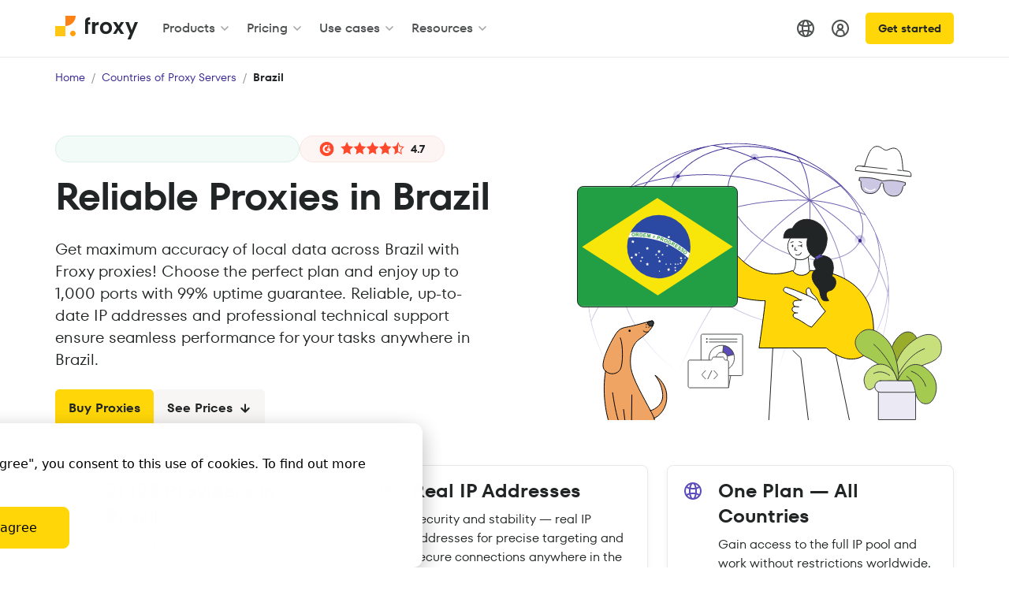

--- FILE ---
content_type: image/svg+xml
request_url: https://froxy.com/public/img/earth.84a7d86.svg
body_size: 888
content:
<svg xmlns="http://www.w3.org/2000/svg" width="24" height="24" viewBox="0 0 24 24" fill="none">-->
	<path fill-rule="evenodd" clip-rule="evenodd" d="M12 1C5.92487 1 1 5.92487 1 12C1 18.0751 5.92486 23 12 23C18.0751 23 23 18.0751 23 12C23 5.92486 18.0751 1 12 1ZM8.65909 3.64049C7.26838 4.19679 6.04888 5.09008 5.10156 6.21939C5.14446 6.27584 5.20544 6.34266 5.29209 6.41948C5.57278 6.66834 6.03602 6.93815 6.69427 7.18499C6.92063 7.26988 7.16393 7.34977 7.4225 7.42387C7.62906 6.36693 7.90634 5.39943 8.2431 4.55754C8.37099 4.23779 8.50959 3.93083 8.65909 3.64049ZM3 12C3 10.5327 3.35112 9.14746 3.97392 7.92364C4.50193 8.38905 5.20685 8.76321 5.99202 9.05765C6.3457 9.19028 6.72612 9.31061 7.12924 9.41753C7.04449 10.2477 7 11.113 7 12C7 12.887 7.04449 13.7523 7.12924 14.5825C6.72612 14.6894 6.3457 14.8097 5.99202 14.9424C5.20686 15.2368 4.50194 15.611 3.97393 16.0764C3.35112 14.8525 3 13.4673 3 12ZM5.10158 17.7806C6.04889 18.9099 7.26839 19.8032 8.65909 20.3595C8.50959 20.0692 8.371 19.7622 8.2431 19.4424C7.90634 18.6006 7.62907 17.6331 7.42251 16.5761C7.16393 16.6502 6.92063 16.7301 6.69427 16.815C6.03602 17.0619 5.57278 17.3317 5.29209 17.5805C5.20545 17.6573 5.14448 17.7242 5.10158 17.7806ZM9.38162 16.1733C9.56665 17.1255 9.81162 17.9786 10.1 18.6997C10.4341 19.5348 10.8068 20.1435 11.1696 20.527C11.5303 20.9085 11.8113 21 12 21C12.1887 21 12.4697 20.9085 12.8304 20.527C13.1932 20.1435 13.5659 19.5348 13.8999 18.6997C14.1884 17.9786 14.4333 17.1255 14.6184 16.1733C13.8106 16.0622 12.9288 16 12 16C11.0712 16 10.1894 16.0622 9.38162 16.1733ZM16.5775 16.5761C16.3709 17.6331 16.0937 18.6006 15.7569 19.4424C15.629 19.7622 15.4904 20.0692 15.3409 20.3595C16.7316 19.8032 17.9511 18.9099 18.8984 17.7806C18.8555 17.7242 18.7945 17.6573 18.7079 17.5805C18.4272 17.3317 17.964 17.0619 17.3057 16.815C17.0794 16.7301 16.8361 16.6502 16.5775 16.5761ZM20.0261 16.0764C19.4981 15.611 18.7931 15.2368 18.008 14.9424C17.6543 14.8097 17.2739 14.6894 16.8708 14.5825C16.9555 13.7523 17 12.887 17 12C17 11.113 16.9555 10.2477 16.8708 9.41753C17.2739 9.31061 17.6543 9.19028 18.008 9.05765C18.7931 8.76321 19.4981 8.38905 20.0261 7.92364C20.6489 9.14746 21 10.5327 21 12C21 13.4673 20.6489 14.8525 20.0261 16.0764ZM14.8993 14.1931C13.987 14.0672 13.0102 14 12 14C10.9898 14 10.013 14.0672 9.10066 14.1931C9.0351 13.4924 9 12.7583 9 12C9 11.2417 9.0351 10.5076 9.10065 9.80692C10.013 9.9328 10.9898 10 12 10C13.0102 10 13.987 9.9328 14.8993 9.80692C14.9649 10.5076 15 11.2417 15 12C15 12.7583 14.9649 13.4924 14.8993 14.1931ZM18.7079 6.41947C18.7945 6.34266 18.8555 6.27584 18.8984 6.2194C17.9511 5.09009 16.7316 4.1968 15.3409 3.64049C15.4904 3.93083 15.629 4.23779 15.7569 4.55754C16.0937 5.39943 16.3709 6.36693 16.5775 7.42386C16.8361 7.34977 17.0794 7.26987 17.3057 7.18499C17.964 6.93815 18.4272 6.66834 18.7079 6.41947ZM12 8C12.9288 8 13.8106 7.93784 14.6184 7.82674C14.4333 6.87453 14.1884 6.02141 13.8999 5.30032C13.5659 4.46523 13.1932 3.85653 12.8304 3.47296C12.4697 3.0915 12.1887 3 12 3C11.8113 3 11.5303 3.0915 11.1696 3.47296C10.8068 3.85653 10.4341 4.46523 10.1 5.30032C9.81161 6.02141 9.56665 6.87453 9.38162 7.82674C10.1894 7.93784 11.0712 8 12 8Z" fill="#5B4BBB"/>
</svg>

--- FILE ---
content_type: image/svg+xml
request_url: https://froxy.com/public/img/compatible.3b7b6b1.svg
body_size: -43
content:
<svg width="80" height="80" viewBox="0 0 80 80" fill="none" xmlns="http://www.w3.org/2000/svg">
<rect x="5" y="6" width="60" height="60" rx="30" fill="#FFF7D2" stroke="#383B3B" stroke-width="2"/>
<path d="M62.0718 69.8754L47.8182 52.4543L51.4545 48.8179L68.8757 63.0716C70.4284 64.342 71.0353 66.4393 70.4009 68.3426C69.9196 69.7864 68.7867 70.9193 67.3429 71.4006C65.4396 72.035 63.3423 71.4281 62.0718 69.8754Z" fill="#E7E7E7" stroke="#383B3B" stroke-width="2"/>
<rect x="12" y="13" width="46" height="46" rx="23" fill="white" stroke="#383B3B" stroke-width="2"/>
<rect x="21" y="22" width="28" height="28" rx="14" fill="#FFF7D2" stroke="#383B3B" stroke-width="2"/>
<rect x="30" y="31" width="10" height="10" rx="5" fill="white" stroke="#383B3B" stroke-width="2"/>
<rect x="34" y="2" width="2" height="8" rx="1" fill="#383B3B"/>
<rect x="34" y="62" width="2" height="8" rx="1" fill="#383B3B"/>
<rect x="9" y="35" width="2" height="8" rx="1" transform="rotate(90 9 35)" fill="#383B3B"/>
<rect x="69" y="35" width="2" height="8" rx="1" transform="rotate(90 69 35)" fill="#383B3B"/>
</svg>


--- FILE ---
content_type: application/javascript; charset=UTF-8
request_url: https://froxy.com/public/451e254.modern.js
body_size: 15089
content:
(window.webpackJsonp=window.webpackJsonp||[]).push([[5],{1558:function(t,e,r){"use strict";r.r(e);var o=r(1559),n=r.n(o);for(var l in o)["default"].indexOf(l)<0&&function(t){r.d(e,t,(function(){return o[t]}))}(l);e.default=n.a},1559:function(t,e,r){"use strict";Object.defineProperty(e,"__esModule",{value:!0});var o=r(1);e.default={props:["id","disabled","isTop","isStart","noWrap"],mixins:[o.SingleSelectComponent]}},1563:function(t,e,r){"use strict";r.r(e);var o=r(1610),n=r(1558);for(var l in n)["default"].indexOf(l)<0&&function(t){r.d(e,t,(function(){return n[t]}))}(l);var c=r(3),component=Object(c.a)(n.default,o.a,o.b,!1,null,null,null);e.default=component.exports},1595:function(t,e,r){"use strict";r.r(e);var o=r(1596),n=r.n(o);for(var l in o)["default"].indexOf(l)<0&&function(t){r.d(e,t,(function(){return o[t]}))}(l);e.default=n.a},1596:function(t,e,r){"use strict";Object.defineProperty(e,"__esModule",{value:!0});var o=r(1);e.default={mixins:[o.LoadMoreTriggerComponent]}},1602:function(t,e,r){"use strict";r.r(e);var o=r(1603),n=r.n(o);for(var l in o)["default"].indexOf(l)<0&&function(t){r.d(e,t,(function(){return o[t]}))}(l);e.default=n.a},1603:function(t,e,r){"use strict";Object.defineProperty(e,"__esModule",{value:!0}),e.default={props:["translateKey"]}},1605:function(t,e,r){"use strict";r.r(e);var o=r(1606),n=r.n(o);for(var l in o)["default"].indexOf(l)<0&&function(t){r.d(e,t,(function(){return o[t]}))}(l);e.default=n.a},1606:function(t,e,r){"use strict";r(10);var o=r(43);function n(object,t){var e=Object.keys(object);if(Object.getOwnPropertySymbols){var r=Object.getOwnPropertySymbols(object);t&&(r=r.filter((function(t){return Object.getOwnPropertyDescriptor(object,t).enumerable}))),e.push.apply(e,r)}return e}function l(t){for(var i=1;i<arguments.length;i++){var source=null!=arguments[i]?arguments[i]:{};i%2?n(Object(source),!0).forEach((function(e){o(t,e,source[e])})):Object.getOwnPropertyDescriptors?Object.defineProperties(t,Object.getOwnPropertyDescriptors(source)):n(Object(source)).forEach((function(e){Object.defineProperty(t,e,Object.getOwnPropertyDescriptor(source,e))}))}return t}var c=this&&this.__importDefault||function(t){return t&&t.__esModule?t:{default:t}};Object.defineProperty(e,"__esModule",{value:!0});var d=r(23),C=c(r(1669));e.default={data(){var t=this;return{PLAN_TYPES:t.$config.plan_types,PROXIES_SOLUTIONS:[t.$config.plan_types.WIFI,t.$config.plan_types.MOBILE,t.$config.plan_types.SHARED].filter((i=>!!i&&i!==t.discardedType)),SCRAPING_SOLUTIONS:["serp-scraper","e-commerce-scraper"]}},computed:{solutionKey(){return this.translateKey?"SOLUTIONS_SECTION_".concat(this.translateKey.toUpperCase()):"SOLUTIONS_SECTION"}},components:{"solutions-tabs":{extends:C.default,mixins:[d.PlanItem]}},mixins:[d.PlanSelector],props:["discardedType","translateKey"],methods:{urlResolve(data){var t;return null===(t=this.$router.resolve(data))||void 0===t?void 0:t.href},getPrice(t){return this.planPriceCurrency(this.cheapestPlans[t])},getPromoPrice(t){var e=this,r=e.cheapestPlans[t];return e.planPriceCurrency(l(l({},r),{},{price:e.getDiscountPrice(r)}))}}}},1609:function(t,e,r){"use strict";Object.defineProperty(e,"__esModule",{value:!0}),e.LocationProviderFilter=void 0,e.LocationProviderFilter={provider:data=>(Array.isArray(data)?data.length:data)||0}},1610:function(t,e,r){"use strict";r.d(e,"a",(function(){return o})),r.d(e,"b",(function(){return n}));var o=function(){var t=this,e=t.$createElement,r=t._self._c||e;return r("div",{ref:"content",staticClass:"froxy-select"},[t._t("label",null,{id:t.id}),t._v(" "),r("div",{staticClass:"dropdown"},[r("button",t._b({ref:"area",staticClass:"btn form-select",class:[t.classModifier],attrs:{type:"button",id:t.id,disabled:t.disabled,"aria-expanded":"false"},on:{click:function(e){e.preventDefault(),t.search=""}}},"button",t.isSearchAvailable?{}:{"aria-expanded-autohide":!0},!1),[t.selected?r("span",{staticClass:"text-truncate d-block selected"},[t._v(t._s(t.$translate(t.selected.name)))]):r("span",{staticClass:"text-truncate d-block text-muted"},[t._t("title")],2)]),t._v(" "),r("ul",{ref:"menu",staticClass:"dropdown-menu",class:[{"dropdown-menu-top":!!t.isTop,"w-auto":!!t.noWrap},t.isStart?"dropdown-menu-start":"dropdown-menu-end"]},[t.isSearchAvailable?r("li",[r("input",{directives:[{name:"model",rawName:"v-model",value:t.search,expression:"search"}],ref:"search",staticClass:"form-control form-control-sm mb-2",attrs:{type:"search"},domProps:{value:t.search},on:{input:function(e){e.target.composing||(t.search=e.target.value)}}})]):t._e(),t._v(" "),t._l(t.filtered,(function(e){return r("li",{class:{disabled:e.disabled}},[r("button",{staticClass:"dropdown-item rounded-2",class:{active:e.checked,disabled:e.disabled,"text-nowrap":!!t.noWrap},attrs:{type:"button",disabled:e.disabled,tabindex:e.disabled?-1:0},on:{click:function(r){return t.select(e,r)}}},[r("span",{attrs:{title:e.name}},[t._v(t._s(t.$translate(e.name)))])])])}))],2)])],2)},n=[]},1615:function(t,e,r){"use strict";var o=r(43),n=r(32);function l(object,t){var e=Object.keys(object);if(Object.getOwnPropertySymbols){var r=Object.getOwnPropertySymbols(object);t&&(r=r.filter((function(t){return Object.getOwnPropertyDescriptor(object,t).enumerable}))),e.push.apply(e,r)}return e}function c(t){for(var i=1;i<arguments.length;i++){var source=null!=arguments[i]?arguments[i]:{};i%2?l(Object(source),!0).forEach((function(e){o(t,e,source[e])})):Object.getOwnPropertyDescriptors?Object.defineProperties(t,Object.getOwnPropertyDescriptors(source)):l(Object(source)).forEach((function(e){Object.defineProperty(t,e,Object.getOwnPropertyDescriptor(source,e))}))}return t}r(10),r(11),r(12),r(134),Object.defineProperty(e,"__esModule",{value:!0}),e.LocationsList=e.LocationViewModalIdentity=void 0;var d=r(1),C=r(298),v=r(302),f=r(1609),_=r(1650);e.LocationViewModalIdentity="modal-location-view";var m={ru:{from:"А",to:"Я"},en:{from:"A",to:"Z"}};e.LocationsList={data(){var t=(null==m?void 0:m[this.$store.getters.localization])||(null==m?void 0:m[this.$config.localization.fallback]);return{search:"",alphabet:t?Array.from({length:t.to.charCodeAt(0)-t.from.charCodeAt(0)+1}).map(((e,i)=>String.fromCharCode(t.from.charCodeAt(0)+i))):void 0}},props:["passive"],mixins:[d.ListLoaderMixinFactory(!1,!0,!0,"locations","loadLocations")],watch:{locations(){var t=this;t.passive||t.$store.commit(C.AppLocationsStateMutations.LOCATIONS,t.locations.map((t=>d.ObjectMerge(t))))}},mounted(){var t=this;t.passive&&t.$store.watch(((t,e)=>e[C.LocationsGetters.LOCATIONS]),(e=>{t.locations=e,t.isLoading=!1}),{deep:!0})},fetch(){var t=this;return n((function*(){var e=t;if(!e.passive)try{(yield n((function*(){var t,r;if(d.CheckIsBrowser()||(r=yield null===(t=e.$config.services)||void 0===t?void 0:t.LocationProvider.list(e.$store.getters.localization)),!(null==r?void 0:r.length)){if(e.$store.getters[C.LocationsGetters.ACTUAL_AT]+v.StoreCacheDelay<Date.now())return;r=e.$store.getters[C.LocationsGetters.LOCATIONS]}return e.isLoading=!(null==r?void 0:r.length),e.locations=r,!e.isLoading}))())||(yield e.loadLocations({},!0,"/api/locations"))}catch(t){var{status:r,message:o}=t;r>=424&&e.$nuxt.error({status:r,message:o})}}))()},computed:{filteredList(){var t=this;return""!==t.search?t.locations.filter((e=>t.$options.filters.normalize(e.country).toUpperCase().includes(t.$options.filters.normalize(t.search).toUpperCase()))):t.locations},topProvidersList(){var t=this.$config.top_locations.map((t=>t.code));return this.locations.filter((e=>t.includes(e.code.toLowerCase())))},locationsByType(){var t=this;return t.type?(t.locations||[]).filter((e=>((null==e?void 0:e.package_types)||[]).includes(t.type))):[]}},methods:{scrollToLocation(t){var element=document.getElementById(t);element&&element.scrollIntoView({block:"center",behavior:"smooth"})},isEnabledLetterBtn(t){return!!this.filteredList.filter((e=>e.country[0].toLowerCase().includes(t.toLowerCase()))).length}},filters:c(c({},f.LocationProviderFilter),_.LocationNormalizeFilter)}},1634:function(t,e,r){"use strict";r.r(e);var o=r(1678),n=r(1595);for(var l in n)["default"].indexOf(l)<0&&function(t){r.d(e,t,(function(){return n[t]}))}(l);var c=r(3),component=Object(c.a)(n.default,o.a,o.b,!1,null,null,null);e.default=component.exports},1638:function(t,e,r){"use strict";r.r(e);var o=r(1676),n=r(1602);for(var l in n)["default"].indexOf(l)<0&&function(t){r.d(e,t,(function(){return n[t]}))}(l);var c=r(3),component=Object(c.a)(n.default,o.a,o.b,!1,null,null,null);e.default=component.exports},1639:function(t,e,r){"use strict";r.r(e);var o=r(1677),n=r(1605);for(var l in n)["default"].indexOf(l)<0&&function(t){r.d(e,t,(function(){return n[t]}))}(l);var c=r(3),component=Object(c.a)(n.default,o.a,o.b,!1,null,null,null);e.default=component.exports},1650:function(t,e,r){"use strict";r(16),Object.defineProperty(e,"__esModule",{value:!0}),e.LocationNormalizeFilter=void 0,e.LocationNormalizeFilter={normalize:s=>s.normalize("NFD").replace(/(?:[\^`\xA8\xAF\xB4\xB7\xB8\u02B0-\u034E\u0350-\u0357\u035D-\u0362\u0374\u0375\u037A\u0384\u0385\u0483-\u0487\u0559\u0591-\u05A1\u05A3-\u05BD\u05BF\u05C1\u05C2\u05C4\u064B-\u0652\u0657\u0658\u06DF\u06E0\u06E5\u06E6\u06EA-\u06EC\u0730-\u074A\u07A6-\u07B0\u07EB-\u07F5\u0818\u0819\u08E3-\u08FE\u093C\u094D\u0951-\u0954\u0971\u09BC\u09CD\u0A3C\u0A4D\u0ABC\u0ACD\u0AFD-\u0AFF\u0B3C\u0B4D\u0B55\u0BCD\u0C4D\u0CBC\u0CCD\u0D3B\u0D3C\u0D4D\u0DCA\u0E47-\u0E4C\u0E4E\u0EBA\u0EC8-\u0ECC\u0F18\u0F19\u0F35\u0F37\u0F39\u0F3E\u0F3F\u0F82-\u0F84\u0F86\u0F87\u0FC6\u1037\u1039\u103A\u1063\u1064\u1069-\u106D\u1087-\u108D\u108F\u109A\u109B\u135D-\u135F\u17C9-\u17D3\u17DD\u1939-\u193B\u1A75-\u1A7C\u1A7F\u1AB0-\u1ABD\u1B34\u1B44\u1B6B-\u1B73\u1BAA\u1BAB\u1C36\u1C37\u1C78-\u1C7D\u1CD0-\u1CE8\u1CED\u1CF4\u1CF7-\u1CF9\u1D2C-\u1D6A\u1DC4-\u1DCF\u1DF5-\u1DF9\u1DFD-\u1DFF\u1FBD\u1FBF-\u1FC1\u1FCD-\u1FCF\u1FDD-\u1FDF\u1FED-\u1FEF\u1FFD\u1FFE\u2CEF-\u2CF1\u2E2F\u302A-\u302F\u3099-\u309C\u30FC\uA66F\uA67C\uA67D\uA67F\uA69C\uA69D\uA6F0\uA6F1\uA700-\uA721\uA788-\uA78A\uA7F8\uA7F9\uA8C4\uA8E0-\uA8F1\uA92B-\uA92E\uA953\uA9B3\uA9C0\uA9E5\uAA7B-\uAA7D\uAABF-\uAAC2\uAAF6\uAB5B-\uAB5F\uAB69-\uAB6B\uABEC\uABED\uFB1E\uFE20-\uFE2F\uFF3E\uFF40\uFF70\uFF9E\uFF9F\uFFE3]|\uD800\uDEE0|\uD802[\uDEE5\uDEE6]|\uD803[\uDD22-\uDD27\uDF46-\uDF50]|\uD804[\uDCB9\uDCBA\uDD33\uDD34\uDD73\uDDC0\uDDCA-\uDDCC\uDE35\uDE36\uDEE9\uDEEA\uDF3C\uDF4D\uDF66-\uDF6C\uDF70-\uDF74]|\uD805[\uDC42\uDC46\uDCC2\uDCC3\uDDBF\uDDC0\uDE3F\uDEB6\uDEB7\uDF2B]|\uD806[\uDC39\uDC3A\uDD3D\uDD3E\uDD43\uDDE0\uDE34\uDE47\uDE99]|\uD807[\uDC3F\uDD42\uDD44\uDD45\uDD97]|\uD81A[\uDEF0-\uDEF4\uDF30-\uDF36]|\uD81B[\uDF8F-\uDF9F\uDFF0\uDFF1]|\uD834[\uDD67-\uDD69\uDD6D-\uDD72\uDD7B-\uDD82\uDD85-\uDD8B\uDDAA-\uDDAD]|\uD838[\uDD30-\uDD36\uDEEC-\uDEEF]|\uD83A[\uDCD0-\uDCD6\uDD44-\uDD46\uDD48-\uDD4A])/g,"").toLowerCase()}},1652:function(t,e,r){"use strict";r.r(e);var o=r(1615),n={props:{type:{type:String},withProviders:{type:Boolean,default:!0},withLinks:{type:Boolean,default:!0}},mixins:[o.LocationsList]},l=r(3),component=Object(l.a)(n,(function(){var t=this,e=t.$createElement,r=t._self._c||e;return r("section",{staticClass:"top-ips-locations-section bg-orange-10"},[r("div",{staticClass:"container-lg d-flex flex-column align-items-center p-4 px-lg-2 px-xl-0 pt-xl-5 pb-xl-4"},[r("div",{staticClass:"d-flex flex-column justify-content-center align-items-center text-center w-100 py-4 px-0 px-lg-3"},[t._t("subhead"),t._v(" "),t._t("head",[r("h2",{staticClass:"text-center"},[t._v(t._s(t.$translate("TOP_LOCATIONS_HEAD")))])]),t._v(" "),t._t("desc")],2),t._v(" "),r("div",{staticClass:"w-100 pb-4 pt-0 pt-md-2 pt-xl-4"},[r("div",{staticClass:"row row-cols-2 row-cols-md-3 row-cols-lg-6 gx-3 gx-xl-4 gy-3 ips-locations"},t._l(t.type?t.locationsByType:t.topProvidersList,(function(e){return r("div",{staticClass:"col"},[r("NuxtLink",{key:e.code,staticClass:"card top-item border-0 border-default",attrs:{to:{name:"location",params:{lang:t.$localization,country_code:e.code.toLowerCase()}}}},[r("div",{staticClass:"card-body py-4 px-2 px-sm-3"},[r("div",{staticClass:"d-flex flex-column align-items-center"},[r("div",{staticClass:"flag mb-3"},[r("span",{directives:[{name:"class-on-scroll",rawName:"v-class-on-scroll",value:"flag-icon-"+e.code.toLowerCase(),expression:"`flag-icon-${item.code.toLowerCase()}`"}],staticClass:"flag-icon flag-icon-squared"})]),t._v(" "),r("div",{staticClass:"overflow-hidden w-100"},[e.names&&e.names[0]?r("p",{staticClass:"text-lg-fixed fw-500 mb-0 text-center text-truncate"},[t._v(t._s(e.names[0]))]):t._e()]),t._v(" "),t.withProviders?r("div",{staticClass:"location-data overflow-hidden w-100 mt-1"},[e.providers?r("p",{staticClass:"text-center text-truncate mb-0 "},[t._v(t._s(t.$translate("LOCATIONS_ITEM_IPS").replace("{providers}",t.$options.filters.withCommas(t.$options.filters.provider(e.providers)))))]):t._e()]):t._e()])])])],1)})),0),t._v(" "),t.withLinks?r("div",{staticClass:"d-flex justify-content-center mt-4"},[r("NuxtLink",{staticClass:"btn btn-lg btn-dark w-100 w-sm-auto",attrs:{to:{name:"locations",params:{lang:t.$localization}}}},[t._v(t._s(t.$translate("EXPLORE_LOCATIONS_MAIN_PAGE")))])],1):t._e()])]),t._v(" "),t._t("subSection",[r("div",{staticClass:"pb-xl-4"})])],2)}),[],!1,null,null,null);e.default=component.exports},1669:function(t,e,r){"use strict";Object.defineProperty(e,"__esModule",{value:!0}),e.Tabs=void 0,e.Tabs={data:()=>({current_tab:void 0}),props:["initialTab","tabs"],mounted(){var t=this;t.initialTab&&(t.current_tab=t.initialTab)},methods:{changeTab(t,e){var r,o=this;!o.isLoading&&(null===(r=o.tabs)||void 0===r?void 0:r.includes(t))?o.current_tab=t:e&&e.preventDefault()}}},e.default=e.Tabs},1676:function(t,e,r){"use strict";r.d(e,"a",(function(){return o})),r.d(e,"b",(function(){return n}));var o=function(){var t=this,e=t.$createElement,r=t._self._c||e;return r("div",{staticClass:"traffic-banner bg-purple-100 py-4 w-100"},[r("div",{staticClass:"container-lg px-4"},[r("div",{staticClass:"row row-cols-1 row-cols-lg-2 gx-3 gx-xl-4 flex-lg-row flex-column-reverse"},[r("div",{staticClass:"col"},[r("div",{staticClass:"d-flex justify-content-center align-items-center h-100"},[r("svg",{staticClass:"m-0 m-xl-3 h-auto",attrs:{width:"394",height:"220",viewBox:"0 0 394 220",fill:"none",xmlns:"http://www.w3.org/2000/svg"}},[r("path",{attrs:{d:"M199.355 19.7504C222.591 -3.48578 260.264 -3.48578 283.501 19.7504C306.737 42.9866 306.737 80.6599 283.501 103.896C275.313 112.083 264.195 116.559 253.117 118.498C242.039 120.438 231.047 119.834 223.162 117.906C220.13 117.165 217.586 116.505 215.425 115.943C214.753 115.769 214.118 115.604 213.517 115.449C210.99 114.799 209.048 114.325 207.49 114.082C205.932 113.84 204.71 113.82 203.637 114.114C202.552 114.412 201.672 115.015 200.769 115.917C199.867 116.819 199.264 117.7 198.966 118.785C198.672 119.858 198.692 121.08 198.934 122.638C199.177 124.195 199.651 126.137 200.301 128.665C200.456 129.265 200.621 129.9 200.795 130.572C201.357 132.733 202.017 135.278 202.758 138.31C204.686 146.195 205.29 157.187 203.35 168.265C201.411 179.343 196.936 190.461 188.748 198.648C165.512 221.885 127.839 221.885 104.603 198.648C81.3664 175.412 81.3664 137.739 104.603 114.503C112.79 106.315 123.908 101.84 134.986 99.9006C146.064 97.9609 157.056 98.5652 164.941 100.493C167.973 101.234 170.518 101.894 172.679 102.456C173.351 102.63 173.986 102.795 174.586 102.95C177.114 103.6 179.056 104.074 180.613 104.317C182.171 104.559 183.393 104.579 184.466 104.285C185.551 103.987 186.432 103.384 187.334 102.482C188.237 101.579 188.839 100.699 189.137 99.6142C189.431 98.541 189.411 97.3193 189.169 95.761C188.926 94.2034 188.452 92.2615 187.802 89.7343C187.647 89.1332 187.482 88.4983 187.308 87.8263C186.746 85.6648 186.086 83.1206 185.345 80.0893C183.417 72.2041 182.813 61.2122 184.753 50.1341C186.692 39.0559 191.168 27.9377 199.355 19.7504Z",fill:"#F5F4FA",stroke:"#362693"}}),t._v(" "),r("path",{attrs:{d:"M124.463 180.878C86.1194 157.425 91.6769 138.222 95.0928 128.361C88.5796 135.698 74.8143 178.83 115.766 207.164C144.275 223.603 180.198 218.04 198.365 182.684C198.823 182.023 199.148 181.371 199.331 180.742C199.015 181.399 198.693 182.046 198.365 182.684C192.036 191.818 160.218 202.748 124.463 180.878Z",fill:"#FEF9E3"}}),t._v(" "),r("path",{attrs:{d:"M289 60.4355C300.6 60.8355 300.037 68.8745 299.818 70.2662C299.599 71.6579 299.601 72.5305 296.435 76.549C291.505 82.8069 270.935 87.5245 253.735 86.214C239.974 85.1655 223.665 75.1638 217.23 70.294C220.397 70.8705 223.817 71.4255 227.5 71.9354C260 76.4354 274.5 59.9355 289 60.4355Z",fill:"#E9E9E9"}}),t._v(" "),r("path",{attrs:{d:"M217 70.252C217.076 70.266 217.153 70.28 217.23 70.294M217.23 70.294C220.397 70.8705 223.817 71.4255 227.5 71.9354C260 76.4354 274.5 59.9355 289 60.4355C300.6 60.8355 300.037 68.8745 299.818 70.2662C299.599 71.6579 299.601 72.5305 296.435 76.549C291.505 82.8069 270.935 87.5245 253.735 86.214C239.974 85.1655 223.665 75.1638 217.23 70.294Z",stroke:"#5B4BBB"}}),t._v(" "),r("path",{attrs:{d:"M187.5 87.0002C184.3 75.8003 184.166 66.3336 184.5 63.0002C184.5 62.5002 185.8 61.5 191 61.5C197.5 61.5 207.5 65.5 227 75C246.5 84.5 255 85 274.5 84C290.1 83.2 297.666 75.6667 299.5 72C299.666 72.5 299.3 75.6 296.5 84C293 94.5 282 107.5 267.5 113.5C253 119.5 236 120.5 219 116C202 111.5 191.5 101 187.5 87.0002Z",fill:"#FEF9E3"}}),t._v(" "),r("path",{attrs:{d:"M199.355 19.7504C222.591 -3.48578 260.264 -3.48578 283.501 19.7504C306.737 42.9866 306.737 80.6599 283.501 103.896C275.313 112.083 264.195 116.559 253.117 118.498C242.039 120.438 231.047 119.834 223.162 117.906C220.13 117.165 217.586 116.505 215.425 115.943C214.753 115.769 214.118 115.604 213.517 115.449C210.99 114.799 209.048 114.325 207.49 114.082C205.932 113.84 204.71 113.82 203.637 114.114C202.552 114.412 201.672 115.015 200.769 115.917C199.867 116.819 199.264 117.7 198.966 118.785C198.672 119.858 198.692 121.08 198.934 122.638C199.177 124.195 199.651 126.137 200.301 128.665C200.456 129.265 200.621 129.9 200.795 130.572C201.357 132.733 202.017 135.278 202.758 138.31C204.686 146.195 205.29 157.187 203.35 168.265C201.411 179.343 196.936 190.461 188.748 198.648C165.512 221.885 127.839 221.885 104.603 198.648C81.3664 175.412 81.3664 137.739 104.603 114.503C112.79 106.315 123.908 101.84 134.986 99.9006C146.064 97.9609 157.056 98.5652 164.941 100.493C167.973 101.234 170.518 101.894 172.679 102.456C173.351 102.63 173.986 102.795 174.586 102.95C177.114 103.6 179.056 104.074 180.613 104.317C182.171 104.559 183.393 104.579 184.466 104.285C185.551 103.987 186.432 103.384 187.334 102.482C188.237 101.579 188.839 100.699 189.137 99.6142C189.431 98.541 189.411 97.3193 189.169 95.761C188.926 94.2034 188.452 92.2615 187.802 89.7343C187.647 89.1332 187.482 88.4983 187.308 87.8263C186.746 85.6648 186.086 83.1206 185.345 80.0893C183.417 72.2041 182.813 61.2122 184.753 50.1341C186.692 39.0559 191.168 27.9377 199.355 19.7504Z",stroke:"#5B4BBB"}}),t._v(" "),r("path",{attrs:{d:"M183.07 63.7635C183.036 64.0374 183.23 64.2874 183.504 64.3218C183.778 64.3562 184.028 64.162 184.063 63.888L183.07 63.7635ZM259.5 84.9356L259.472 85.4348L259.476 85.4351L259.5 84.9356ZM204 64.4356L203.847 64.9118L204 64.4356ZM259.476 85.4351C273.769 86.1048 283.799 83.7518 290.338 80.5706C293.607 78.9803 296.01 77.18 297.634 75.4411C299.249 73.7123 300.127 72.0071 300.267 70.6058L299.272 70.5063C299.162 71.6049 298.439 73.114 296.903 74.7585C295.377 76.3929 293.079 78.125 289.901 79.6713C283.545 82.7633 273.69 85.1 259.523 84.4362L259.476 85.4351ZM184.063 63.888C184.16 63.1086 184.604 62.547 185.462 62.1747C186.351 61.7889 187.664 61.6218 189.401 61.7C192.864 61.8559 197.798 62.9748 203.847 64.9118L204.152 63.9594C198.082 62.0156 193.046 60.863 189.446 60.701C187.651 60.6202 186.159 60.7824 185.064 61.2573C183.938 61.7458 183.219 62.5763 183.07 63.7635L184.063 63.888ZM203.847 64.9118C207.138 65.9654 210.802 67.6824 214.829 69.7014C218.843 71.7143 223.221 74.0295 227.892 76.2462C237.241 80.6838 247.855 84.7747 259.472 85.4348L259.528 84.4364C248.104 83.7873 237.63 79.7615 228.32 75.3428C223.661 73.1315 219.318 70.8338 215.277 68.8075C211.248 66.7874 207.524 65.0389 204.152 63.9594L203.847 64.9118Z",fill:"#5B4BBB"}}),t._v(" "),r("path",{attrs:{d:"M94.4175 128.684C90.2943 138.043 90.3687 163.169 123.864 181.761C157.582 200.477 196.621 190.064 199.331 180.741C202.04 171.419 192.003 159.693 136.09 159.692C88.4817 159.692 92.3721 135.155 94.4175 128.684C94.4448 128.622 94.4723 128.561 94.5 128.5C95.428 126.468 94.9967 126.851 94.4175 128.684Z",fill:"#E9E9E9"}}),t._v(" "),r("path",{attrs:{d:"M199.331 180.741C196.621 190.064 157.582 200.477 123.864 181.761C90.1468 163.046 90.2948 137.709 94.5 128.5C98.7052 119.291 74.9998 159.692 136.09 159.692C192.003 159.693 202.04 171.419 199.331 180.741Z",stroke:"#5B4BBB"}}),t._v(" "),r("path",{attrs:{d:"M170.75 133.061L186.375 117.123L202 101.186L217.625 85.248M170.75 133.061V125.052M170.75 133.061H178.255M217.625 85.248V92.9916M217.625 85.248H210.093",stroke:"#5B4BBB","stroke-linecap":"round"}}),t._v(" "),r("path",{attrs:{d:"M204.017 138.231C213.617 145.408 222.382 150.167 228.909 151.747C235.436 153.327 239.349 151.636 240.02 146.946C240.692 142.256 238.084 134.836 232.613 125.875C227.143 116.914 219.126 106.93 209.846 97.5185C200.566 88.1074 190.559 79.8141 181.426 73.9655C172.293 68.1169 164.561 65.051 159.469 65.2584C154.377 65.4658 152.218 68.9344 153.338 75.1094C154.457 81.2843 158.791 89.8087 165.645 99.3185",stroke:"#CCC8E4","stroke-linecap":"round","stroke-dasharray":"4 5"}}),t._v(" "),r("path",{attrs:{d:"M218.882 13.9803C231.087 7.84903 245.228 6.81742 258.194 11.1124",stroke:"#5B4BBB","stroke-linecap":"round"}}),t._v(" "),r("path",{attrs:{d:"M215.393 21.8652C220.614 18.2219 226.528 15.6898 232.769 14.4257",stroke:"#5B4BBB","stroke-linecap":"round"}}),t._v(" "),r("path",{attrs:{d:"M101.734 129.158C105.381 123.02 110.249 117.696 116.037 113.517",stroke:"#5B4BBB","stroke-linecap":"round"}}),t._v(" "),r("path",{attrs:{d:"M129.605 100.032C124.159 90.3056 121.67 82.3067 122.456 77.0555C123.243 71.8043 127.268 69.5388 134.02 70.5479C140.772 71.557 149.943 75.795 160.365 82.7213C170.787 89.6476 181.986 98.9484 192.536 109.437C203.085 119.926 212.505 131.128 219.595 141.614C226.686 152.1 231.124 161.395 232.345 168.314C233.567 175.232 231.515 179.46 226.452 180.459C221.389 181.458 213.544 179.182 203.918 173.922",stroke:"#CCC8E4","stroke-linecap":"round","stroke-dasharray":"4 5"}}),t._v(" "),r("path",{attrs:{d:"M301.269 51.8433C340.468 57.1121 369.555 68.625 383.309 84.3157C397.064 100.006 394.587 118.848 376.321 137.458C358.056 156.068 325.198 173.229 283.646 185.861C242.094 198.493 194.567 205.768 149.595 206.382C104.623 206.996 65.1501 200.907 38.261 189.209C11.3719 177.511 -1.17323 160.97 2.87705 142.554C6.92733 124.137 27.3079 105.052 60.3609 88.7223C93.414 72.393 136.976 59.8888 183.228 53.4539",stroke:"#9E94D8","stroke-linecap":"round"}}),t._v(" "),r("circle",{attrs:{cx:"101.65",cy:"41.7454",r:"13",fill:"#CCC8E4",stroke:"#5B4BBB"}}),t._v(" "),r("circle",{attrs:{cx:"28.7493",cy:"67.4126",r:"6.71411",fill:"#FEF9E3",stroke:"#5B4BBB"}}),t._v(" "),r("circle",{attrs:{cx:"56.5",cy:"126.5",r:"4.5",fill:"#FEF9E3",stroke:"#5B4BBB"}}),t._v(" "),r("circle",{attrs:{cx:"63.5",cy:"21.5",r:"4.5",fill:"#FEF9E3",stroke:"#5B4BBB"}}),t._v(" "),r("circle",{attrs:{cx:"274.74",cy:"142.964",r:"9.90381",fill:"#FEF9E3",stroke:"#5B4BBB"}}),t._v(" "),r("circle",{attrs:{cx:"320.606",cy:"146.484",r:"5.51978",fill:"white",stroke:"#5B4BBB"}}),t._v(" "),r("circle",{attrs:{cx:"373.52",cy:"125.52",r:"5.51978",fill:"white",stroke:"#5B4BBB"}})])])]),t._v(" "),r("div",{staticClass:"col"},[r("div",{staticClass:"d-flex flex-column px-3 py-4"},[t._t("head",[r("h3",{staticClass:"title-h3 text-white text-center text-lg-start mb-2 mb-sm-3",domProps:{innerHTML:t._s(t.$translate(t.translateKey.toUpperCase()+"_TRAFFIC_BANNER_HEAD"))}})]),t._v(" "),r("span",{staticClass:"section-description text-white text-center text-lg-start"},[t._t("desc",[r("span",{domProps:{innerHTML:t._s(t.$translate(t.translateKey.toUpperCase()+"_TRAFFIC_BANNER_TEXT"))}})])],2),t._v(" "),t._t("action")],2)])])])])},n=[]},1677:function(t,e,r){"use strict";r.d(e,"a",(function(){return o})),r.d(e,"b",(function(){return n}));var o=function(){var t=this,e=t.$createElement,r=t._self._c||e;return r("section",{staticClass:"solutions-section w-100 align-items-center py-4 py-xl-5"},[r("div",{staticClass:"container-lg d-flex flex-column px-4 px-lg-2 px-xl-0"},[t._t("head",[r("div",{staticClass:"pt-4 pt-xl-0"})]),t._v(" "),r("div",{staticClass:"w-100 pb-4 pt-0 pt-md-2 pt-xl-4"},[r("div",{staticClass:"bg-white border-default mb-4"},[r("div",{staticClass:"row"},[r("div",{staticClass:"col-12 col-lg-4 col-xl-5 h-100 d-none d-sm-flex"},[r("div",{staticClass:"description d-flex flex-column p-4 pb-3 pb-lg-4 p-xl-5 pe-xl-4"},[r("h3",{staticClass:"title mb-2"},[t._v(t._s(t.$translate("SOLUTIONS_SECTION_PROXIES_TITLE")))]),t._v(" "),r("span",{staticClass:"value"},[t._v(t._s(t.$translate(t.solutionKey).PROXIES_VALUE))])])]),t._v(" "),r("div",{staticClass:"col-12 col-lg-8 col-xl-7 h-100"},[r("solutions-tabs",{attrs:{tabs:t.PROXIES_SOLUTIONS,"initial-tab":t.PROXIES_SOLUTIONS[0]},inlineTemplate:{render:function(){var t=this,e=t.$createElement,r=t._self._c||e;return r("div",{staticClass:"solutions p-4 pt-sm-3 pt-lg-4 ps-lg-0 p-xl-5 ps-xl-4"},t._l(t.tabs,(function(e,o){return r("div",[e?r("div",{staticClass:"d-flex flex-column py-1",class:{active:e===t.current_tab},on:{click:function(r){return t.changeTab(e)}}},[r("div",{staticClass:"solutions-item-head d-flex flex-column"},[r("div",{staticClass:"d-flex justify-content-between"},[r("div",{staticClass:"d-flex flex-column flex-sm-row flex-sm-wrap align-items-start align-items-sm-center"},[r("h4",{staticClass:"title me-0 me-sm-2 mb-2"},[t._v(t._s(t.$translate("PLAN_TYPE_"+e.toUpperCase())))]),t._v(" "),t.$parent.cheapestPlans[e]&&t.$parent.getPrice(e)!==t.$parent.getPromoPrice(e)?r("span",{staticClass:"tag mb-2",domProps:{innerHTML:t._s(t.$translate("PLANS_PRICE_STARTS_AT").replace("{price}","<del>"+t.$parent.getPrice(e)+"</del><span class='price ms-2'>"+t.$parent.getPromoPrice(e)+"</span>/"+t.TRAFFIC_SIZES.GB.toLowerCase()))}}):t.$parent.cheapestPlans[e]?r("span",{staticClass:"tag mb-2",domProps:{innerHTML:t._s(t.$translate("PLANS_PRICE_STARTS_AT").replace("{price}","<span class='price ms-2'>"+t.planPriceCurrency(t.$parent.cheapestPlans[e])+"</span>/"+t.TRAFFIC_SIZES.GB.toLowerCase()))}}):t._e()]),t._v(" "),r("svg",{staticClass:"arrow",attrs:{xmlns:"http://www.w3.org/2000/svg",width:"24",height:"24",viewBox:"0 0 24 24",fill:"none"}},[r("path",{attrs:{d:"M9 18L15 12L9 6",stroke:"currentColor","stroke-width":"2","stroke-linecap":"round","stroke-linejoin":"round"}})])]),t._v(" "),r("div",{staticClass:"d-flex flex-column flex-sm-row flex-sm-wrap align-items-start"},t._l(t.$translate("SOLUTIONS_SECTION_"+e.toUpperCase()+"_BENEFITS"),(function(e){return r("div",{staticClass:"benefit d-flex align-items-center mt-2"},[r("svg",{staticClass:"me-2",attrs:{xmlns:"http://www.w3.org/2000/svg",width:"16",height:"16",viewBox:"0 0 16 16",fill:"none"}},[r("g",{attrs:{"clip-path":"url(#clip0_21631_19138)"}},[r("path",{attrs:{"fill-rule":"evenodd","clip-rule":"evenodd",d:"M8 16C12.4183 16 16 12.4183 16 8C16 3.58172 12.4183 0 8 0C3.58172 0 0 3.58172 0 8C0 12.4183 3.58172 16 8 16ZM12.4467 5.59854C12.6671 5.35102 12.645 4.97176 12.3975 4.75144C12.15 4.53112 11.7707 4.55317 11.5504 4.80069L7.34699 9.52306L5.22521 7.3777C4.99219 7.1421 4.6123 7.14 4.37669 7.37301C4.14109 7.60603 4.13899 7.98592 4.37201 8.22153L6.94343 10.8215C7.05999 10.9394 7.2201 11.0038 7.38579 10.9994C7.55149 10.995 7.708 10.9223 7.81821 10.7985L12.4467 5.59854Z",fill:"#5B4BBB"}})]),t._v(" "),r("defs",[r("clipPath",{attrs:{id:"clip0_21631_19138"}},[r("rect",{attrs:{width:"16",height:"16",fill:"white"}})])])]),t._v("\n\t\t\t\t\t\t\t\t\t\t\t\t\t\t"+t._s(e)+"\n\t\t\t\t\t\t\t\t\t\t\t\t\t")])})),0)]),t._v(" "),e===t.current_tab?r("div",{staticClass:"d-flex flex-column"},[r("div",{staticClass:"solutions-item-desc my-3"},[r("span",{domProps:{innerHTML:t._s(t.$translate(t.$parent.solutionKey)[e.toUpperCase()+"_VALUE"].replace("{related_link}",t.$parent.urlResolve({name:"proxy-plans-by-type",params:{type:t.$route_plan_type(e),lang:t.$localization}})))}}),t._v(" "),t.$parent.discardedType&&![t.$parent.PLAN_TYPES.WIFI,t.$parent.PLAN_TYPES.MOBILE].includes(t.$parent.discardedType.toLowerCase())?r("NuxtLink",{key:e,staticClass:"d-inline-flex nowrap",attrs:{to:{name:"proxy-plans-by-type",params:{type:t.$route_plan_type(e),lang:t.$localization}}}},[t._v(t._s(t.$translate("LEARN_MORE")))]):t._e()],1),t._v(" "),t.$parent.cheapestPlans[e]?r("div",{staticClass:"d-grid d-sm-block my-2"},[r("NuxtLink",{key:e,staticClass:"btn btn-lg btn-primary",attrs:{to:{name:"pricing-by-proxy-plan",params:{type:t.$route_plan_type(e),lang:t.$localization}}}},[t.$parent.cheapestPlans[e].trial?r("span",[t._v(t._s(t.$translate("START_YOUR_TRIAL_LINK").replace("{price}",t.$options.filters.currency(t.$parent.cheapestPlans[e].trial.price,t.$parent.cheapestPlans[e].trial.currency))))]):r("span",[t._v(t._s(t.$translate("START_NOW")))])])],1):t._e()]):t._e()]):t._e(),t._v(" "),o+1!==t.tabs.length?r("div",{staticClass:"my-3 border-bottom-1"}):t._e()])})),0)},staticRenderFns:[]}})],1)])]),t._v(" "),r("div",{staticClass:"bg-white border-default"},[r("div",{staticClass:"row"},[r("div",{staticClass:"col-12 col-lg-4 col-xl-5 h-100 d-none d-sm-flex"},[r("div",{staticClass:"description d-flex flex-column p-4 pb-3 pb-lg-4 p-xl-5 pe-xl-4"},[r("h3",{staticClass:"title mb-2"},[t._v(t._s(t.$translate("SOLUTIONS_SECTION_SCRAPING_TITLE")))]),t._v(" "),r("span",{staticClass:"value",domProps:{innerHTML:t._s(t.$translate(t.solutionKey).SCRAPING_VALUE.replace("{related_link}",t.urlResolve({name:"scraper-plans-by-type",params:{type:t.SCRAPING_SOLUTIONS[0],lang:t.$localization}})).replace("{features_link}",t.urlResolve({name:"scrapers-features",params:{lang:t.$localization}})))}})])]),t._v(" "),r("div",{staticClass:"col-12 col-lg-8 col-xl-7 h-100"},[r("solutions-tabs",{attrs:{tabs:t.SCRAPING_SOLUTIONS},inlineTemplate:{render:function(){var t=this,e=t.$createElement,r=t._self._c||e;return r("div",{staticClass:"solutions p-4 pt-sm-3 pt-lg-4 ps-lg-0 p-xl-5 ps-xl-4"},t._l(t.tabs,(function(e,o){return r("div",[e?r("div",{staticClass:"d-flex flex-column py-1",class:{active:e===t.current_tab},on:{click:function(r){return t.changeTab(e)}}},[r("div",{staticClass:"solutions-item-head d-flex flex-column"},[r("div",{staticClass:"d-flex justify-content-between"},[r("div",{staticClass:"d-flex flex-column flex-sm-row flex-sm-wrap align-items-start align-items-sm-center"},[r("h4",{staticClass:"title me-0 me-sm-2 mb-2",domProps:{innerHTML:t._s(t.$translate("PLAN_TYPE_"+e.toUpperCase()))}}),t._v(" "),t.$parent.cheapestPlans[t.$parent.PLAN_TYPES.SCRAPER]&&t.$parent.getPrice(t.$parent.PLAN_TYPES.SCRAPER)!==t.$parent.getPromoPrice(t.$parent.PLAN_TYPES.SCRAPER)?r("span",{staticClass:"tag mb-2",domProps:{innerHTML:t._s(t.$translate("PLANS_PRICE_STARTS_AT").replace("{price}","<del>"+t.$parent.getPrice(t.$parent.PLAN_TYPES.SCRAPER)+"</del><span class='price ms-2'>"+t.$parent.getPromoPrice(t.$parent.PLAN_TYPES.SCRAPER)+"</span>/"+t.$translate("PRICE_PER_1K").toLowerCase()))}}):t.$parent.cheapestPlans[t.$parent.PLAN_TYPES.SCRAPER]?r("span",{staticClass:"tag mb-2",domProps:{innerHTML:t._s(t.$translate("PLANS_PRICE_STARTS_AT").replace("{price}","<span class='price ms-2'>"+t.planPriceCurrency(t.$parent.cheapestPlans[t.$parent.PLAN_TYPES.SCRAPER])+"</span>/"+t.$translate("PRICE_PER_1K").toLowerCase()))}}):t._e()]),t._v(" "),r("svg",{staticClass:"arrow",attrs:{xmlns:"http://www.w3.org/2000/svg",width:"24",height:"24",viewBox:"0 0 24 24",fill:"none"}},[r("path",{attrs:{d:"M9 18L15 12L9 6",stroke:"currentColor","stroke-width":"2","stroke-linecap":"round","stroke-linejoin":"round"}})])]),t._v(" "),r("div",{staticClass:"d-flex flex-column flex-sm-row flex-sm-wrap align-items-start"},t._l(t.$translate("SOLUTIONS_SECTION_"+e.toUpperCase()+"_BENEFITS"),(function(e){return r("div",{staticClass:"benefit d-flex align-items-center mt-2"},[r("svg",{staticClass:"me-2",attrs:{xmlns:"http://www.w3.org/2000/svg",width:"16",height:"16",viewBox:"0 0 16 16",fill:"none"}},[r("g",{attrs:{"clip-path":"url(#clip0_21631_19138)"}},[r("path",{attrs:{"fill-rule":"evenodd","clip-rule":"evenodd",d:"M8 16C12.4183 16 16 12.4183 16 8C16 3.58172 12.4183 0 8 0C3.58172 0 0 3.58172 0 8C0 12.4183 3.58172 16 8 16ZM12.4467 5.59854C12.6671 5.35102 12.645 4.97176 12.3975 4.75144C12.15 4.53112 11.7707 4.55317 11.5504 4.80069L7.34699 9.52306L5.22521 7.3777C4.99219 7.1421 4.6123 7.14 4.37669 7.37301C4.14109 7.60603 4.13899 7.98592 4.37201 8.22153L6.94343 10.8215C7.05999 10.9394 7.2201 11.0038 7.38579 10.9994C7.55149 10.995 7.708 10.9223 7.81821 10.7985L12.4467 5.59854Z",fill:"#5B4BBB"}})]),t._v(" "),r("defs",[r("clipPath",{attrs:{id:"clip0_21631_19138"}},[r("rect",{attrs:{width:"16",height:"16",fill:"white"}})])])]),t._v("\n\t\t\t\t\t\t\t\t\t\t\t\t\t\t"+t._s(e)+"\n\t\t\t\t\t\t\t\t\t\t\t\t\t")])})),0)]),t._v(" "),e===t.current_tab?r("div",{staticClass:"d-flex flex-column"},[r("div",{staticClass:"solutions-item-desc my-3"},[r("span",{domProps:{innerHTML:t._s(t.$translate(t.$parent.solutionKey)[e.toUpperCase()+"_VALUE"].replace("{related_link}",t.$parent.urlResolve({name:"scraper-plans-by-type",params:{type:e,lang:t.$localization}})))}}),t._v(" "),t.$parent.discardedType&&![t.$parent.PLAN_TYPES.WIFI,t.$parent.PLAN_TYPES.MOBILE].includes(t.$parent.discardedType.toLowerCase())?r("NuxtLink",{key:e,staticClass:"d-inline-flex nowrap",attrs:{to:{name:"scraper-plans-by-type",params:{type:e,lang:t.$localization}}}},[t._v(t._s(t.$translate("LEARN_MORE")))]):t._e()],1),t._v(" "),r("div",{staticClass:"d-grid d-sm-block my-2"},[r("NuxtLink",{key:e,staticClass:"btn btn-lg btn-primary",attrs:{to:{name:"pricing-by-scraper-plan",params:{type:t.$route_plan_type(e),lang:t.$localization}}}},[t._v(t._s(t.$translate("START_YOUR_FREE_TRIAL_LINK")))])],1)]):t._e()]):t._e(),t._v(" "),o+1!==t.tabs.length?r("div",{staticClass:"my-3 border-bottom-1"}):t._e()])})),0)},staticRenderFns:[]}})],1)])])])],2)])},n=[]},1678:function(t,e,r){"use strict";r.d(e,"a",(function(){return o})),r.d(e,"b",(function(){return n}));var o=function(){var t=this,e=t.$createElement,r=t._self._c||e;return r("div",{ref:"trigger",staticClass:"load-more-wrapper d-flex align-items-center justify-content-center"},[r("button",{staticClass:"btn btn-light",on:{click:t.handler}},[t._t("load_more_text")],2)])},n=[]},1684:function(t,e,r){"use strict";r(10);var o=r(43),n=r(32);function l(object,t){var e=Object.keys(object);if(Object.getOwnPropertySymbols){var r=Object.getOwnPropertySymbols(object);t&&(r=r.filter((function(t){return Object.getOwnPropertyDescriptor(object,t).enumerable}))),e.push.apply(e,r)}return e}Object.defineProperty(e,"__esModule",{value:!0}),e.LocationItemMixin=void 0;var c=r(1),d=r(298),C=r(1609);e.LocationItemMixin={watch:{location(){this.$store.commit(d.AppLocationsStateMutations.LOCATION,this.location)}},fetch(){var t=this;return n((function*(){var e=t;try{(yield n((function*(){var t,r;return c.CheckIsBrowser()||(r=yield null===(t=e.$config.services)||void 0===t?void 0:t.LocationProvider.item(e.item.code,e.$store.getters.localization)),r||(r=(e.$store.getters[d.LocationsGetters.LOCATIONS]||[]).find((t=>t.code.toLowerCase()===e.item.code.toLowerCase()))),e.location=r,e.location}))())||(yield e.loadData(!0,"/api/location/".concat(e.item.code.toLowerCase()))),e.isLoading=!1,e.location&&!Array.isArray(e.location.providers)&&(yield e.loadData(!1,"/api/location/".concat(e.item.code.toLowerCase())))}catch(t){var{status:r,message:o}=t;r>=424&&e.$nuxt.error({status:r,message:o})}}))()},mixins:[c.ItemLoaderMixinFactory(!1,!0,"location")],filters:function(t){for(var i=1;i<arguments.length;i++){var source=null!=arguments[i]?arguments[i]:{};i%2?l(Object(source),!0).forEach((function(e){o(t,e,source[e])})):Object.getOwnPropertyDescriptors?Object.defineProperties(t,Object.getOwnPropertyDescriptors(source)):l(Object(source)).forEach((function(e){Object.defineProperty(t,e,Object.getOwnPropertyDescriptor(source,e))}))}return t}({},C.LocationProviderFilter)}},1695:function(t,e,r){"use strict";r.r(e);var o=r(2242),n=r(1842);for(var l in n)["default"].indexOf(l)<0&&function(t){r.d(e,t,(function(){return n[t]}))}(l);var c=r(3),component=Object(c.a)(n.default,o.a,o.b,!1,null,null,null);e.default=component.exports},1842:function(t,e,r){"use strict";r.r(e);var o=r(1843),n=r.n(o);for(var l in o)["default"].indexOf(l)<0&&function(t){r.d(e,t,(function(){return o[t]}))}(l);e.default=n.a},1843:function(t,e,r){"use strict";var o=this&&this.__importDefault||function(t){return t&&t.__esModule?t:{default:t}};Object.defineProperty(e,"__esModule",{value:!0});var n=o(r(1563)),l=r(1615),c=o(r(2031)),d=o(r(293));e.default={data:()=>({location:void 0}),methods:{viewLocation(t,e){t.preventDefault();this.$modals(l.LocationViewModalIdentity).show({location:e}).then((()=>{})).catch((()=>{}))},onSelectProxyCountry(select){var t=this,e=[];(t.locations||[]).filter((e=>{var r=Array.isArray(e.providers)?e.providers.length:e.providers;return(!t.type||(e.package_types||[]).includes(t.type))&&r>0})).forEach((r=>{var o;e.push({name:r.country,checked:r.code===((null==t?void 0:t.location)?null===(o=null==t?void 0:t.location)||void 0===o?void 0:o.code:t.preset_location),data:r})})),select.options(e),select.onSelected((e=>{t.location=null==e?void 0:e.data}))}},props:["type","preset_location"],mixins:[l.LocationsList],components:{Modal:d.default,LocationViewModal:c.default,SingleSelect:n.default}}},1844:function(t,e,r){"use strict";r.r(e);var o=r(1845),n=r.n(o);for(var l in o)["default"].indexOf(l)<0&&function(t){r.d(e,t,(function(){return o[t]}))}(l);e.default=n.a},1845:function(t,e,r){"use strict";var o=this&&this.__importDefault||function(t){return t&&t.__esModule?t:{default:t}};Object.defineProperty(e,"__esModule",{value:!0});var n=r(2101),l=o(r(1634));e.default={data(){var t=this;return{CURRENT_PLAN_TYPES:[t.$config.plan_types.FAST,t.$config.plan_types.WIFI,t.$config.plan_types.MOBILE,t.$config.plan_types.MOBILE_PLUS],PlanTypes:t.$config.plan_types}},components:{LoadMore:l.default},mixins:[n.LocationViewModal]}},2031:function(t,e,r){"use strict";r.r(e);var o=r(2290),n=r(1844);for(var l in n)["default"].indexOf(l)<0&&function(t){r.d(e,t,(function(){return n[t]}))}(l);var c=r(3),component=Object(c.a)(n.default,o.a,o.b,!1,null,null,null);e.default=component.exports},2101:function(t,e,r){"use strict";r(134),Object.defineProperty(e,"__esModule",{value:!0}),e.LocationViewModal=void 0;var o=r(1684);e.LocationViewModal={data(){return{PLAN_TYPES:this.$config.plan_types,search:"",step:1,limit:300}},inject:["modal"],props:["item","state"],computed:{isLoadMoreAvailable(){var t,e,r=this;return!(!r.location||!(null===(t=r.location)||void 0===t?void 0:t.providers))&&(null===(e=r.location)||void 0===e?void 0:e.providers.length)>r.limit*r.step},filteredListSliced(){var t=this;return t.filteredList.slice(0,t.limit*t.step)},filteredList(){var t,e,r,o=this;return o.location&&(null===(t=o.location)||void 0===t?void 0:t.providers)?""!==o.search?null===(e=o.location)||void 0===e?void 0:e.providers.filter((t=>(t.name+(t.city?" (".concat(t.city,")"):"")).toUpperCase().includes(o.search.toUpperCase()))):null===(r=o.location)||void 0===r?void 0:r.providers:[]}},watch:{search(){this.step=1}},mixins:[o.LocationItemMixin],filters:{provider:data=>Array.isArray(data)?data.length:data},methods:{loadMore(){this.step=this.step+1}}}},2242:function(t,e,r){"use strict";r.d(e,"a",(function(){return o})),r.d(e,"b",(function(){return n}));var o=function(){var t=this,e=t.$createElement,r=t._self._c||e;return r("div",{staticClass:"providers rounded-5 bg-orange-80 p-4 w-100"},[r("div",{staticClass:"row row-cols-1 row-cols-lg-2 gx-3 gx-xl-4"},[r("div",{staticClass:"col"},[r("div",{staticClass:"d-flex flex-column px-3 py-4"},[r("h3",{staticClass:"title-h3 text-center text-lg-start mb-2 mb-sm-3"},[t._t("head",[t._v(t._s(t.$translate("LOCATIONS"+(t.type?"_"+t.type.toUpperCase():"")+"_PROVIDERS_HEAD")))])],2),t._v(" "),r("span",{staticClass:"section-description text-center text-lg-start"},[t._t("desc",[t._v(t._s(t.$translate("LOCATIONS"+(t.type?"_"+t.type.toUpperCase():"")+"_PROVIDERS_TEXT")))])],2)])]),t._v(" "),r("div",{staticClass:"d-flex align-items-center col"},[r("div",{staticClass:"d-flex w-100"},[r("div",{staticClass:"d-flex flex-column rounded-5 bg-dark-5 p-4 m-0 m-md-4 mt-md-3 mx-lg-3 mt-lg-4 w-100"},[r("span",{staticClass:"h5 mb-4"},[t._v(t._s(t.$translate("COVERAGE_CHECKER")))]),t._v(" "),r("SingleSelect",{staticClass:"mb-4",attrs:{"on-ready":t.onSelectProxyCountry,id:"scraper-per-page",classModifier:"text-size-md-fixed"},scopedSlots:t._u([{key:"title",fn:function(){return[t._v(t._s(t.$translate("PROFILE_ADDRESS_COUNTRY_TITLE")))]},proxy:!0}])}),t._v(" "),r("button",{staticClass:"btn btn-lg btn-dark d-flex justify-content-center",attrs:{disabled:!t.location},on:{click:function(e){return t.viewLocation(e,t.location)}}},[r("svg",{staticClass:"me-2",attrs:{xmlns:"http://www.w3.org/2000/svg",width:"25",height:"24",viewBox:"0 0 25 24",fill:"none"}},[r("path",{attrs:{d:"M12.5 17C9.04732 17 6.04619 14.9718 4.59939 12C6.04618 9.02817 9.04732 7 12.5 7C15.9527 7 18.9538 9.02816 20.4006 12C18.9538 14.9718 15.9527 17 12.5 17Z",stroke:"currentColor","stroke-width":"2"}}),t._v(" "),r("circle",{attrs:{cx:"12.5",cy:"12",r:"2",stroke:"currentColor","stroke-width":"2"}})]),t._v(" "),t.location?r("span",[r("span",{staticClass:"d-none d-sm-inline"},[t._v(t._s(t.$translate("SHOW_PROVIDERS").replace("{providers}",""+t.$options.filters.withCommas(t.$options.filters.provider(t.location.providers)))))]),t._v(" "),r("span",{staticClass:"d-inline d-sm-none"},[t._v(t._s(t.$translate("SHOW_PROVIDERS_SHORT").replace("{providers}",""+t.$options.filters.withCommas(t.$options.filters.provider(t.location.providers)))))])]):r("span",[t._v(t._s(t.$translate("SHOW_PROVIDERS_EMPTY")))])])],1)])])]),t._v(" "),r("Modal",{staticClass:"location-view-modal",attrs:{identity:"modal-location-view",modal_class:"modal-lg modal-dialog-scrollable modal-dialog-centered"},scopedSlots:t._u([{key:"modal_container",fn:function(t){var data=t.data,e=t.state;return[r("LocationViewModal",{attrs:{item:data.location,state:e}})]}}])})],1)},n=[]},2290:function(t,e,r){"use strict";r.d(e,"a",(function(){return o})),r.d(e,"b",(function(){return n}));var o=function(){var t=this,e=t.$createElement,r=t._self._c||e;return r("div",{staticClass:"modal-content"},[r("div",{staticClass:"modal-header flex-column pb-0"},[r("div",{staticClass:"d-flex justify-content-between align-items-start w-100 mb-3"},[r("h5",{staticClass:"modal-title h3 mb-0"},[t._v(t._s(t.item.country))]),t._v(" "),t.state.locked?t._e():r("button",{staticClass:"btn-close",attrs:{type:"button","aria-label":t.$translate("CLOSE")},on:{click:function(e){return t.modal.close(!1)}}})]),t._v(" "),r("span",{staticClass:"d-flex h5 fw-400 text-dark-100 align-items-start w-100 mb-4 mb-sm-2"},[t.location&&t.location.providers&&t.location.providers.length?r("span",[t._v(t._s(t.$translate("LOCATION_PROVIDERS").replace("{number}",t.$options.filters.provider(t.filteredList))))]):r("span",[t._v(t._s(t.$translate("LOCATION_PROVIDERS").replace("{number}",t.$options.filters.withCommas(t.$options.filters.provider(t.item.providers.length||t.item.providers)))))])]),t._v(" "),r("div",{staticClass:"d-flex d-sm-none w-100"},[r("div",{staticClass:"location-search d-flex align-items-center position-relative w-100"},[r("input",{directives:[{name:"model",rawName:"v-model",value:t.search,expression:"search"}],staticClass:"form-control form-control-lg search-input pe-2 w-100",attrs:{type:"search",disabled:t.isLoading,placeholder:t.$translate("SEARCH_PROVIDER")},domProps:{value:t.search},on:{input:function(e){e.target.composing||(t.search=e.target.value)}}}),t._v(" "),t.search?t._e():r("svg",{staticClass:"search-icon position-absolute",attrs:{width:"24",height:"24",viewBox:"0 0 24 24",fill:"none",xmlns:"http://www.w3.org/2000/svg"}},[r("path",{attrs:{d:"M11 19C15.4183 19 19 15.4183 19 11C19 6.58172 15.4183 3 11 3C6.58172 3 3 6.58172 3 11C3 15.4183 6.58172 19 11 19Z",stroke:"#8D9191","stroke-width":"2","stroke-linecap":"round","stroke-linejoin":"round"}}),t._v(" "),r("path",{attrs:{d:"M21.0004 21.0004L16.6504 16.6504",stroke:"#8D9191","stroke-width":"2","stroke-linecap":"round","stroke-linejoin":"round"}})])])]),t._v(" "),r("div",{staticClass:"d-flex flex-row w-100 align-items-center ps-0 py-3 provider-types-heading"},[r("div",{staticClass:"flex-grow-1"},[r("div",{staticClass:"d-none d-sm-block me-3 me-md-5"},[r("div",{staticClass:"location-search d-flex align-items-center position-relative"},[r("input",{directives:[{name:"model",rawName:"v-model",value:t.search,expression:"search"}],staticClass:"form-control form-control-lg search-input pe-2 w-100",attrs:{type:"search",disabled:t.isLoading,placeholder:t.$translate("SEARCH_PROVIDER")},domProps:{value:t.search},on:{input:function(e){e.target.composing||(t.search=e.target.value)}}}),t._v(" "),t.search?t._e():r("svg",{staticClass:"search-icon position-absolute",attrs:{width:"24",height:"24",viewBox:"0 0 24 24",fill:"none",xmlns:"http://www.w3.org/2000/svg"}},[r("path",{attrs:{d:"M11 19C15.4183 19 19 15.4183 19 11C19 6.58172 15.4183 3 11 3C6.58172 3 3 6.58172 3 11C3 15.4183 6.58172 19 11 19Z",stroke:"#8D9191","stroke-width":"2","stroke-linecap":"round","stroke-linejoin":"round"}}),t._v(" "),r("path",{attrs:{d:"M21.0004 21.0004L16.6504 16.6504",stroke:"#8D9191","stroke-width":"2","stroke-linecap":"round","stroke-linejoin":"round"}})])])])]),t._v(" "),t._l(t.CURRENT_PLAN_TYPES,(function(e){return r("span",{staticClass:"package-type me-0 me-sm-2"},[r("span",{staticClass:"package-type plan-type froxy-tooltip-trigger froxy-tooltip froxy-tooltip--top"},[r("span",{staticClass:"tooltip fade bs-tooltip-top",attrs:{role:"tooltip"}},[r("span",{staticClass:"tooltip-inner"},[t._v("\n\t\t\t\t\t\t\t\t"+t._s(t.$translate("PLAN_TYPE_"+e.toUpperCase()))+"\n\t\t\t\t\t\t\t")])]),t._v(" "),e===t.PlanTypes.FAST?r("svg",{staticClass:"m-1",attrs:{width:"32",height:"32",viewBox:"0 0 32 32",fill:"none",xmlns:"http://www.w3.org/2000/svg"}},[r("path",{attrs:{d:"M15.9998 29.2C23.29 29.2 29.1998 23.2902 29.1998 16C29.1998 8.70984 23.29 2.8 15.9998 2.8C8.70965 2.8 2.7998 8.70984 2.7998 16C2.7998 23.2902 8.70965 29.2 15.9998 29.2Z",fill:"white",stroke:"#383B3B","stroke-width":"0.8","stroke-miterlimit":"10"}}),t._v(" "),r("path",{attrs:{d:"M16 26C21.5228 26 26 21.5228 26 16C26 10.4772 21.5228 6 16 6C10.4772 6 6 10.4772 6 16C6 21.5228 10.4772 26 16 26Z",fill:"#E7E7E7"}}),t._v(" "),r("path",{attrs:{d:"M8.34509 16.9876L17.477 1.34742C17.6405 1.06732 18.0705 1.22074 18.0198 1.54111L16.4979 11.1598C16.4134 11.6938 16.8262 12.177 17.3669 12.177H22.0593C23.434 12.177 24.2777 13.6829 23.5598 14.8553L13.8923 30.6434C13.7223 30.921 13.2941 30.7563 13.3539 30.4364L15.1789 20.6756C15.2801 20.1344 14.8648 19.6342 14.3142 19.6342H9.86453C8.50627 19.6342 7.66024 18.1606 8.34509 16.9876Z",fill:"#FFF7D2",stroke:"#383B3B","stroke-width":"0.8"}}),t._v(" "),r("path",{attrs:{d:"M11.9024 16.0305L14.2856 11.3455V13.9451C14.2856 14.4309 14.6795 14.8248 15.1654 14.8248H19.1904C19.8752 14.8248 20.2974 15.5727 19.9437 16.159L17.0555 20.9455L17.4372 18.3152C17.5142 17.7846 17.1027 17.3091 16.5666 17.3091H12.6865C12.0298 17.3091 11.6047 16.6158 11.9024 16.0305Z",fill:"#383B3B"}})]):t._e(),t._v(" "),e===t.PlanTypes.WIFI?r("svg",{staticClass:"m-1",attrs:{width:"32",height:"32",viewBox:"0 0 32 32",fill:"none",xmlns:"http://www.w3.org/2000/svg"}},[r("path",{attrs:{d:"M15.9998 29.2C23.29 29.2 29.1998 23.2902 29.1998 16C29.1998 8.70984 23.29 2.8 15.9998 2.8C8.70965 2.8 2.7998 8.70984 2.7998 16C2.7998 23.2902 8.70965 29.2 15.9998 29.2Z",fill:"white",stroke:"#383B3B","stroke-width":"0.8","stroke-miterlimit":"10"}}),t._v(" "),r("path",{attrs:{d:"M6.84726 16.2373L4.7998 17.6L15.2798 9.74C15.7065 9.42 16.2931 9.42 16.7198 9.74L27.1998 17.6L25.1523 16.3119V29.2C25.1523 29.8627 24.6151 30.4 23.9523 30.4H8.04726C7.38452 30.4 6.84726 29.8627 6.84726 29.2V16.2373Z",fill:"#E7E7E7",stroke:"#383B3B","stroke-width":"0.8","stroke-linejoin":"round"}}),t._v(" "),r("path",{attrs:{d:"M14 21.6C14 21.3791 14.1791 21.2 14.4 21.2H17.6C17.8209 21.2 18 21.3791 18 21.6V27.6C18 27.8209 17.8209 28 17.6 28H14.4C14.1791 28 14 27.8209 14 27.6V21.6Z",fill:"#C4C4C4",stroke:"#383B3B","stroke-width":"0.8","stroke-linejoin":"round"}}),t._v(" "),r("path",{attrs:{d:"M8.7998 21.6C8.7998 21.3791 8.97889 21.2 9.1998 21.2H11.9998C12.2207 21.2 12.3998 21.3791 12.3998 21.6V24C12.3998 24.2209 12.2207 24.4 11.9998 24.4H9.1998C8.97889 24.4 8.7998 24.2209 8.7998 24V21.6Z",fill:"#FFF7D2",stroke:"#383B3B","stroke-width":"0.8","stroke-linejoin":"round"}}),t._v(" "),r("path",{attrs:{d:"M19.5996 21.6C19.5996 21.3791 19.7787 21.2 19.9996 21.2H22.7996C23.0205 21.2 23.1996 21.3791 23.1996 21.6V24C23.1996 24.2209 23.0205 24.4 22.7996 24.4H19.9996C19.7787 24.4 19.5996 24.2209 19.5996 24V21.6Z",fill:"#FFF7D2",stroke:"#383B3B","stroke-width":"0.8","stroke-linejoin":"round"}}),t._v(" "),r("path",{attrs:{d:"M7.2002 18.8L25.2002 18.8",stroke:"#383B3B","stroke-width":"0.8","stroke-linecap":"round","stroke-linejoin":"round"}}),t._v(" "),r("path",{attrs:{d:"M12.4004 28H19.6004",stroke:"#383B3B","stroke-width":"0.8","stroke-linecap":"round","stroke-linejoin":"round"}}),t._v(" "),r("path",{attrs:{d:"M18 16C16 16 16 16 14 16C14 14.8954 14.8954 14 16 14C17.1046 14 18 14.8954 18 16Z",fill:"#FFF7D2",stroke:"#383B3B","stroke-width":"0.8","stroke-linejoin":"round"}}),t._v(" "),r("path",{attrs:{d:"M20.483 8.71719C18.9824 7.21654 18.9824 4.7835 20.483 3.28285C21.9837 1.7822 24.4167 1.7822 25.9174 3.28285C27.418 4.7835 27.418 7.21654 25.9174 8.71719L23.2002 11.4344L20.483 8.71719Z",fill:"white",stroke:"#383B3B","stroke-width":"0.8"}}),t._v(" "),r("circle",{attrs:{cx:"23.2002",cy:"6.00002",r:"1.6",fill:"#383B3B",stroke:"#383B3B","stroke-width":"0.8"}})]):t._e(),t._v(" "),e===t.PlanTypes.MOBILE?r("svg",{staticClass:"m-1",attrs:{width:"32",height:"32",viewBox:"0 0 32 32",fill:"none",xmlns:"http://www.w3.org/2000/svg"}},[r("path",{attrs:{d:"M15.9998 29.2C23.29 29.2 29.1998 23.2902 29.1998 16C29.1998 8.70984 23.29 2.8 15.9998 2.8C8.70965 2.8 2.7998 8.70984 2.7998 16C2.7998 23.2902 8.70965 29.2 15.9998 29.2Z",fill:"white",stroke:"#383B3B","stroke-width":"0.8","stroke-miterlimit":"10"}}),t._v(" "),r("path",{attrs:{d:"M8 3.6C8 2.49543 8.89543 1.6 10 1.6L22 1.6C23.1046 1.6 24 2.49543 24 3.6V28.4C24 29.5046 23.1046 30.4 22 30.4L10 30.4C8.89543 30.4 8 29.5046 8 28.4V3.6Z",fill:"#E7E7E7",stroke:"#383B3B","stroke-width":"0.8"}}),t._v(" "),r("path",{attrs:{d:"M9.59961 5.6C9.59961 5.15817 9.95778 4.8 10.3996 4.8H21.5996C22.0414 4.8 22.3996 5.15817 22.3996 5.6V28C22.3996 28.4418 22.0414 28.8 21.5996 28.8H10.3996C9.95778 28.8 9.59961 28.4418 9.59961 28V5.6Z",fill:"#FFF7D2",stroke:"#383B3B","stroke-width":"0.8","stroke-linejoin":"round"}}),t._v(" "),r("path",{attrs:{d:"M14.4004 3.2H17.6004",stroke:"#383B3B","stroke-width":"0.8","stroke-linecap":"round","stroke-linejoin":"round"}}),t._v(" "),r("path",{attrs:{d:"M12.7998 26.8H19.1998",stroke:"#383B3B","stroke-width":"0.8","stroke-linecap":"round","stroke-linejoin":"round"}}),t._v(" "),r("path",{attrs:{d:"M13.2829 17.9172C11.7822 16.4165 11.7822 13.9835 13.2829 12.4828C14.7835 10.9822 17.2165 10.9822 18.7172 12.4828C20.2178 13.9835 20.2178 16.4165 18.7172 17.9172L16 20.6343L13.2829 17.9172Z",fill:"white",stroke:"#383B3B","stroke-width":"0.8"}}),t._v(" "),r("circle",{attrs:{cx:"16",cy:"15.2",r:"1.6",fill:"#383B3B",stroke:"#383B3B","stroke-width":"0.8"}})]):t._e(),t._v(" "),e===t.PlanTypes.MOBILE_PLUS?r("svg",{staticClass:"m-1",attrs:{width:"32",height:"32",viewBox:"0 0 32 32",fill:"none",xmlns:"http://www.w3.org/2000/svg"}},[r("path",{attrs:{d:"M15.9998 29.2C23.29 29.2 29.1998 23.2902 29.1998 16C29.1998 8.70984 23.29 2.8 15.9998 2.8C8.70965 2.8 2.7998 8.70984 2.7998 16C2.7998 23.2902 8.70965 29.2 15.9998 29.2Z",fill:"white",stroke:"#383B3B","stroke-width":"0.8","stroke-miterlimit":"10"}}),t._v(" "),r("path",{attrs:{d:"M8 3.6C8 2.49543 8.89543 1.6 10 1.6L22 1.6C23.1046 1.6 24 2.49543 24 3.6V28.4C24 29.5046 23.1046 30.4 22 30.4L10 30.4C8.89543 30.4 8 29.5046 8 28.4V3.6Z",fill:"#E7E7E7",stroke:"#383B3B","stroke-width":"0.8"}}),t._v(" "),r("path",{attrs:{d:"M9.59961 5.6C9.59961 5.15817 9.95778 4.8 10.3996 4.8H21.5996C22.0414 4.8 22.3996 5.15817 22.3996 5.6V28C22.3996 28.4418 22.0414 28.8 21.5996 28.8H10.3996C9.95778 28.8 9.59961 28.4418 9.59961 28V5.6Z",fill:"white",stroke:"#383B3B","stroke-width":"0.8","stroke-linejoin":"round"}}),t._v(" "),r("path",{attrs:{d:"M14.4004 3.2H17.6004",stroke:"#383B3B","stroke-width":"0.8","stroke-linecap":"round","stroke-linejoin":"round"}}),t._v(" "),r("path",{attrs:{d:"M12.7998 26.8H19.1998",stroke:"#383B3B","stroke-width":"0.8","stroke-linecap":"round","stroke-linejoin":"round"}}),t._v(" "),r("path",{attrs:{d:"M11.3586 15.0183L18.4081 6.69092C18.6176 6.44336 19.0146 6.66892 18.9092 6.97567L17.0136 12.4931C16.8379 13.0044 17.1608 13.5517 17.6933 13.6454L19.5505 13.9718C20.9044 14.2098 21.4747 15.839 20.5646 16.8694L13.1826 25.2279C12.9672 25.4718 12.5739 25.2355 12.6883 24.9308L14.7764 19.3637C14.9698 18.8481 14.6473 18.2836 14.105 18.1883L12.3969 17.888C11.0591 17.6528 10.481 16.055 11.3586 15.0183Z",fill:"#FFF7D2",stroke:"#383B3B","stroke-width":"0.8"}}),t._v(" "),r("path",{attrs:{d:"M13.511 15.1726L15.3961 12.6647L15.1368 14.1398C15.0527 14.6183 15.3724 15.0744 15.851 15.1585L17.7993 15.501C18.4737 15.6196 18.7601 16.4293 18.3102 16.9455L16.1245 19.453L16.5918 18.0338C16.7595 17.5246 16.4366 16.9851 15.9085 16.8922L14.0619 16.5676C13.4151 16.4539 13.1164 15.6974 13.511 15.1726Z",fill:"#383B3B"}})]):t._e(),t._v(" "),e===t.PlanTypes.SCRAPER?r("svg",{staticClass:"m-1",attrs:{width:"32",height:"32",viewBox:"0 0 32 32",fill:"none",xmlns:"http://www.w3.org/2000/svg"}},[r("g",{attrs:{"clip-path":"url(#clip0_22943_203484)"}},[r("path",{attrs:{d:"M24.8322 12.375L19.5005 16.645L18.3826 15.5227L23.3151 11.5733V7.42353L18.5423 3.65422C17.8433 3.03258 18.742 2.03045 19.3611 2.47139L24.8322 6.86168V12.375Z",fill:"#E9E9E9",stroke:"#383B3B","stroke-width":"0.8","stroke-miterlimit":"10"}}),t._v(" "),r("path",{attrs:{d:"M24.6136 18.1085L20.1805 18.1886L18.8623 16.5445L24.0539 16.484L27.3697 13.1819L27.3527 7.08574C27.4044 6.14999 28.7449 6.23541 28.7848 6.99637L28.7501 14.0283L24.7366 18.1085H24.6136Z",fill:"#E9E9E9",stroke:"#383B3B","stroke-width":"0.8","stroke-miterlimit":"10"}}),t._v(" "),r("path",{attrs:{d:"M20.6589 22.0782L21.2178 20.4143L26.13 20.4544L28.3979 18.2826C29.1028 17.6682 29.9753 18.6933 29.4589 19.2519L26.649 22.0979L20.6582 22.0775L20.6589 22.0782Z",fill:"#E9E9E9",stroke:"#383B3B","stroke-width":"0.8","stroke-miterlimit":"10"}}),t._v(" "),r("path",{attrs:{d:"M21.2383 22.2786L21.3783 24.2034L24.613 25.7674L26.6485 29.0596C27.1761 29.833 28.3863 29.145 28.0276 28.4741L25.8513 24.5444L21.2389 22.2793L21.2383 22.2786Z",fill:"#E9E9E9",stroke:"#383B3B","stroke-width":"0.8","stroke-miterlimit":"10"}}),t._v(" "),r("path",{attrs:{d:"M23.3154 7.42289L24.8326 6.8617",stroke:"#383B3B","stroke-width":"0.8","stroke-miterlimit":"10"}}),t._v(" "),r("path",{attrs:{d:"M23.3154 11.5726L24.8326 12.375",stroke:"#383B3B","stroke-width":"0.8","stroke-miterlimit":"10"}}),t._v(" "),r("path",{attrs:{d:"M24.0547 16.4847L24.6136 18.1084",stroke:"#383B3B","stroke-width":"0.8","stroke-miterlimit":"10"}}),t._v(" "),r("path",{attrs:{d:"M27.3691 13.1826L28.7495 14.0297",stroke:"#383B3B","stroke-width":"0.8","stroke-miterlimit":"10"}}),t._v(" "),r("path",{attrs:{d:"M26.1309 20.4538L26.6505 22.0979",stroke:"#383B3B","stroke-width":"0.8","stroke-miterlimit":"10"}}),t._v(" "),r("path",{attrs:{d:"M25.851 24.5437L24.6133 25.7667",stroke:"#383B3B","stroke-width":"0.8","stroke-miterlimit":"10"}}),t._v(" "),r("path",{attrs:{d:"M7.05664 12.375L12.3883 16.6451L13.5063 15.5227L8.57381 11.5733L8.57381 7.42354L13.3466 3.65424C14.0456 3.03259 13.1469 2.03046 12.5278 2.4714L7.05664 6.86169L7.05664 12.375Z",fill:"#E9E9E9",stroke:"#383B3B","stroke-width":"0.8","stroke-miterlimit":"10"}}),t._v(" "),r("path",{attrs:{d:"M7.27671 18.1085L11.7098 18.1886L13.028 16.5445L7.83632 16.484L4.52054 13.1819L4.53755 7.08574C4.48585 6.14999 3.14539 6.23541 3.10547 6.99637L3.14016 14.0283L7.20039 18.1085H7.27671Z",fill:"#E9E9E9",stroke:"#383B3B","stroke-width":"0.8","stroke-miterlimit":"10"}}),t._v(" "),r("path",{attrs:{d:"M11.2304 22.0782L10.6715 20.4143L5.7593 20.4544L3.4914 18.2826C2.78648 17.6682 1.91401 18.6933 2.43042 19.2519L5.24027 22.0979L11.2311 22.0775L11.2304 22.0782Z",fill:"#E9E9E9",stroke:"#383B3B","stroke-width":"0.8","stroke-miterlimit":"10"}}),t._v(" "),r("path",{attrs:{d:"M10.6506 22.2786L10.5105 24.2034L7.27588 25.7674L5.24033 29.0596C4.71279 29.833 3.50258 29.145 3.86126 28.4741L6.03753 24.5444L10.6499 22.2793L10.6506 22.2786Z",fill:"#E9E9E9",stroke:"#383B3B","stroke-width":"0.8","stroke-miterlimit":"10"}}),t._v(" "),r("path",{attrs:{d:"M8.57447 7.42284L7.05664 6.86165",stroke:"#383B3B","stroke-width":"0.8","stroke-miterlimit":"10"}}),t._v(" "),r("path",{attrs:{d:"M8.57447 11.5726L7.05664 12.375",stroke:"#383B3B","stroke-width":"0.8","stroke-miterlimit":"10"}}),t._v(" "),r("path",{attrs:{d:"M7.83533 16.4847L7.27637 18.1084",stroke:"#383B3B","stroke-width":"0.8","stroke-miterlimit":"10"}}),t._v(" "),r("path",{attrs:{d:"M4.51937 13.1826L3.13965 14.0297",stroke:"#383B3B","stroke-width":"0.8","stroke-miterlimit":"10"}}),t._v(" "),r("path",{attrs:{d:"M5.75829 20.4538L5.23926 22.0979",stroke:"#383B3B","stroke-width":"0.8","stroke-miterlimit":"10"}}),t._v(" "),r("path",{attrs:{d:"M6.03906 24.5437L7.27676 25.7667",stroke:"#383B3B","stroke-width":"0.8","stroke-miterlimit":"10"}}),t._v(" "),r("path",{attrs:{d:"M21.7382 19.0508L18.5415 14.9424H13.4919L10.2959 19.0508L10.2959 26.6492L13.4919 28.9544H18.5415L21.7382 26.6492V19.0508Z",fill:"#FFF8D3",stroke:"#383B3B","stroke-width":"0.8","stroke-miterlimit":"10"}}),t._v(" "),r("path",{attrs:{d:"M15.9404 16.1975C18.102 16.1975 19.8544 14.4326 19.8544 12.2554C19.8544 10.0782 18.102 8.31325 15.9404 8.31325C13.7787 8.31325 12.0264 10.0782 12.0264 12.2554C12.0264 14.4326 13.7787 16.1975 15.9404 16.1975Z",fill:"#FFF8D3",stroke:"#383B3B","stroke-width":"0.8","stroke-miterlimit":"10"}}),t._v(" "),r("path",{attrs:{d:"M13.5563 11.2535C14.3328 11.2535 14.9622 10.6215 14.9622 9.84194C14.9622 9.06238 14.3328 8.43042 13.5563 8.43042C12.7798 8.43042 12.1504 9.06238 12.1504 9.84194C12.1504 10.6215 12.7798 11.2535 13.5563 11.2535Z",fill:"white",stroke:"#383B3B","stroke-width":"0.8","stroke-miterlimit":"10"}}),t._v(" "),r("path",{attrs:{d:"M18.3454 11.2535C19.1218 11.2535 19.7513 10.6215 19.7513 9.84194C19.7513 9.06238 19.1218 8.43042 18.3454 8.43042C17.5689 8.43042 16.9395 9.06238 16.9395 9.84194C16.9395 10.6215 17.5689 11.2535 18.3454 11.2535Z",fill:"white",stroke:"#383B3B","stroke-width":"0.8","stroke-miterlimit":"10"}}),t._v(" "),r("path",{attrs:{d:"M12.1729 13.8564H15.899H19.7607",fill:"#FFF8D3"}}),t._v(" "),r("path",{attrs:{d:"M12.1729 13.8564H15.899H19.7607",stroke:"#383B3B","stroke-width":"0.8","stroke-miterlimit":"10"}}),t._v(" "),r("path",{attrs:{d:"M14.3994 18.8V25.8357",stroke:"#383B3B","stroke-width":"0.8","stroke-miterlimit":"10"}}),t._v(" "),r("path",{attrs:{d:"M15.999 18.8L15.999 25.8357",stroke:"#383B3B","stroke-width":"0.8","stroke-miterlimit":"10"}}),t._v(" "),r("path",{attrs:{d:"M17.5996 18.8V25.8357",stroke:"#383B3B","stroke-width":"0.8","stroke-miterlimit":"10"}}),t._v(" "),r("path",{attrs:{d:"M19.4094 20.8406H12.3994",stroke:"#383B3B","stroke-width":"0.8","stroke-miterlimit":"10"}}),t._v(" "),r("path",{attrs:{d:"M19.4087 22.4406H12.3994",stroke:"#383B3B","stroke-width":"0.8","stroke-miterlimit":"10"}}),t._v(" "),r("path",{attrs:{d:"M19.4087 24.0406H12.3994",stroke:"#383B3B","stroke-width":"0.8","stroke-miterlimit":"10"}}),t._v(" "),r("path",{attrs:{d:"M17.1998 21.2406H14.7998V23.6403H17.1998V21.2406Z",fill:"white"}})]),t._v(" "),r("defs",[r("clipPath",{attrs:{id:"clip0_22943_203484"}},[r("rect",{attrs:{width:"32",height:"32",fill:"white"}})])])]):t._e()])])}))],2)]),t._v(" "),r("div",{staticClass:"modal-body py-0"},[r("transition",{attrs:{name:"fade",mode:"out-in"}},[t.location&&t.location.providers&&t.location.providers.length?r("div",{staticClass:"froxy-list position-relative"},[r("ul",{staticClass:"list-group list-group-flush"},t._l(t.filteredListSliced,(function(e){return e.name&&e.name.length?r("li",{staticClass:"list-group-item text-dark-100 py-2 px-0 d-flex"},[r("div",{staticClass:"provider-name text-capitalize align-content-center flex-grow-1 me-0 me-sm-2"},[t._v(t._s(e.name)+"\n\t\t\t\t\t\t\t\t"),e.city?r("span",[t._v("("+t._s(e.city)+")")]):t._e()]),t._v(" "),t._l(t.CURRENT_PLAN_TYPES,(function(o){return r("div",{staticClass:"package-type me-0 me-sm-2"},[e.package_types.includes(o)?r("span",{staticClass:"package-type check froxy-tooltip-trigger froxy-tooltip froxy-tooltip--top"},[r("svg",{staticClass:"m-2",attrs:{width:"24",height:"24",viewBox:"0 0 24 24",fill:"none",xmlns:"http://www.w3.org/2000/svg"}},[r("path",{attrs:{d:"M20 7L9 18L4 13",stroke:"#4E5151","stroke-width":"2","stroke-linecap":"round","stroke-linejoin":"round"}})]),t._v(" "),r("span",{staticClass:"tooltip fade bs-tooltip-top d-none d-md-block",attrs:{role:"tooltip"}},[r("span",{staticClass:"tooltip-inner"},[t._v("\n\t\t\t\t\t\t\t\t\t\t"+t._s(t.$translate("PLAN_TYPE_"+o.toUpperCase()))+"\n\t\t\t\t\t\t\t\t\t")])])]):t._e()])}))],2):t._e()})),0),t._v(" "),t.isLoading||0!==t.filteredList.length?t._e():r("div",{staticClass:"froxy-list-empty border border-dark-5 d-flex flex-column justify-content-center align-items-center p-3 p-mb-4 p-lg-5"},[t._v("\n\t\t\t\t\t\t"+t._s(t.$translate("LOCATION_PROVIDERS_EMPTY_LIST"))+"\n\t\t\t\t\t")]),t._v(" "),t.isLoadMoreAvailable?r("LoadMore",{staticClass:"froxy-list-load-more",attrs:{handler:t.loadMore},scopedSlots:t._u([{key:"load_more_text",fn:function(){return[t._v(" ")]},proxy:!0}],null,!1,2023025683)}):t._e()],1):t._e()]),t._v(" "),t.isLoading&&!t.location||!t.location.providers||!t.location.providers.length?r("div",{staticClass:"froxy-list-loader d-flex justify-content-center align-items-center"},[r("div",{staticClass:"spinner-grow spinner-grow-sm text-secondary m-2",attrs:{role:"status"}}),t._v(" "),r("div",{staticClass:"spinner-grow spinner-grow-sm text-secondary m-2",attrs:{role:"status"}}),t._v(" "),r("div",{staticClass:"spinner-grow spinner-grow-sm text-secondary m-2",attrs:{role:"status"}})]):t._e()],1),t._v(" "),r("div",{staticClass:"modal-footer justify-content-center pt-4"},[r("div",{staticClass:"w-100",on:{click:function(e){return t.modal.close(!0)}}},[r("NuxtLink",{staticClass:"btn btn-lg btn-dark w-100",attrs:{to:{name:"plans",params:{lang:t.$localization}},disabled:t.state.locked}},[t._v("\n\t\t\t\t\t"+t._s(t.$translate("VIEW_PROXIES_PLANS"))+"\n\t\t\t\t")])],1)])])},n=[]}}]);

--- FILE ---
content_type: application/javascript; charset=UTF-8
request_url: https://froxy.com/public/f69eb82.modern.js
body_size: 13356
content:
(window.webpackJsonp=window.webpackJsonp||[]).push([[0],{1582:function(t,e,r){"use strict";r(10);var n=r(43);function l(object,t){var e=Object.keys(object);if(Object.getOwnPropertySymbols){var r=Object.getOwnPropertySymbols(object);t&&(r=r.filter((function(t){return Object.getOwnPropertyDescriptor(object,t).enumerable}))),e.push.apply(e,r)}return e}r(11),r(12),r(296),r(16),Object.defineProperty(e,"__esModule",{value:!0}),e.ReplacementsMixin=void 0,e.ReplacementsMixin={data(){var t;return function(t){for(var i=1;i<arguments.length;i++){var source=null!=arguments[i]?arguments[i]:{};i%2?l(Object(source),!0).forEach((function(e){n(t,e,source[e])})):Object.getOwnPropertyDescriptors?Object.defineProperties(t,Object.getOwnPropertyDescriptors(source)):l(Object(source)).forEach((function(e){Object.defineProperty(t,e,Object.getOwnPropertyDescriptor(source,e))}))}return t}({},Array.isArray(this.replacements)&&(null===(t=this.replacements)||void 0===t?void 0:t.length)?{regexes:this.replacements.map((t=>{var[e]=t;return new RegExp(e,"g")}))}:{})},methods:{replacing(s){var t,e;return Array.isArray(this.replacements)&&(null===(t=this.replacements)||void 0===t?void 0:t.length)&&s?null===(e=this.replacements)||void 0===e?void 0:e.reduce(((t,e,r)=>{var[,n]=e;return t.replace(this.regexes[r],n)}),s):s}},props:{replacements:{type:Array,default:void 0}}}},1583:function(t,e,r){"use strict";r.r(e);var n=r(1648),l=r(1584);for(var o in l)["default"].indexOf(o)<0&&function(t){r.d(e,t,(function(){return l[t]}))}(o);var c=r(3),component=Object(c.a)(l.default,n.a,n.b,!1,null,null,null);e.default=component.exports},1584:function(t,e,r){"use strict";r.r(e);var n=r(1585),l=r.n(n);for(var o in n)["default"].indexOf(o)<0&&function(t){r.d(e,t,(function(){return n[t]}))}(o);e.default=l.a},1585:function(t,e,r){"use strict";Object.defineProperty(e,"__esModule",{value:!0});var n=r(1582);e.default={props:["translateKey"],mixins:[n.ReplacementsMixin],computed:{withHead(){var t=this,e="FEES_HEAD".concat(t.translateKey?"_"+t.translateKey.toUpperCase():"");return t.$translate(e)!==e}}}},1604:function(t,e,r){"use strict";Object.defineProperty(e,"__esModule",{value:!0}),e.PlansList=void 0;var n=r(23),l=r(303);e.PlansList={data(){return{switcher:this.$store.getters[l.PlansGetters.PERIOD]===n.PlanBillingPeriods.YEAR_1}},mixins:[n.PlansList,n.PlanItemMixin],watch:{switcher(t){var e=this;e.filters.period=!0===t?n.PlanBillingPeriods.YEAR_1:n.PlanBillingPeriods.MONTH_1,e.list=[],e.$nextTick((()=>e.$fetch()))}}}},1641:function(t,e,r){"use strict";r.r(e);var n=r(2278),l=r(1742);for(var o in l)["default"].indexOf(o)<0&&function(t){r.d(e,t,(function(){return l[t]}))}(o);var c=r(3),component=Object(c.a)(l.default,n.a,n.b,!1,null,null,null);e.default=component.exports},1642:function(t,e,r){"use strict";r.r(e);var n=r(2279),l=r(1750);for(var o in l)["default"].indexOf(o)<0&&function(t){r.d(e,t,(function(){return l[t]}))}(o);var c=r(3),component=Object(c.a)(l.default,n.a,n.b,!1,null,null,null);e.default=component.exports},1643:function(t,e,r){"use strict";r.r(e);var n=r(2280),l=r(1752);for(var o in l)["default"].indexOf(o)<0&&function(t){r.d(e,t,(function(){return l[t]}))}(o);var c=r(3),component=Object(c.a)(l.default,n.a,n.b,!1,null,null,null);e.default=component.exports},1644:function(t,e,r){"use strict";r.r(e);var n=r(2281),l=r(1754);for(var o in l)["default"].indexOf(o)<0&&function(t){r.d(e,t,(function(){return l[t]}))}(o);var c=r(3),component=Object(c.a)(l.default,n.a,n.b,!1,null,null,null);e.default=component.exports},1648:function(t,e,r){"use strict";r.d(e,"a",(function(){return n})),r.d(e,"b",(function(){return l}));var n=function(){var t=this,e=t.$createElement,r=t._self._c||e;return r("section",{staticClass:"fees-section"},[r("div",{staticClass:"container-lg d-flex flex-column align-items-center p-4 px-lg-2 px-xl-0 py-xl-5"},[t.withHead?r("div",{staticClass:"d-flex flex-column justify-content-center align-items-center text-center w-100 py-4 px-0 px-lg-3"},[r("h2",{staticClass:"heading m-0",domProps:{innerHTML:t._s(t.replacing(t.$translate("FEES_HEAD"+(t.translateKey?"_"+t.translateKey.toUpperCase():""))))}})]):t._e(),t._v(" "),r("div",{staticClass:"w-100 pb-4 pb-md-0 pt-0 pt-md-2 pt-xl-0"},[r("div",{staticClass:"row row-cols-1 row-cols-md-3 gx-3 gx-xl-4"},t._l(t.$translate("FEES_OPTIONS"+(t.translateKey?"_"+t.translateKey.toUpperCase():"")),(function(option){return r("div",{staticClass:"fees-item col d-block my-0 mb-md-4 my-xl-4"},[r("div",{staticClass:"d-md-flex flex-md-column py-3 py-md-0 pe-0 pe-md-3 pe-lg-4 "},[r("i",{staticClass:"fees-img float-start me-3 me-md-0",class:[option.CODE,"mb-0 mb-md-3"]}),t._v(" "),r("div",{staticClass:"d-flex flex-column"},[r("h3",{staticClass:"title mb-2 d-block d-md-flex",domProps:{innerHTML:t._s(t.replacing(option.TITLE))}}),t._v(" "),r("span",{staticClass:"value",domProps:{innerHTML:t._s(t.replacing(option.VALUE))}})])])])})),0)]),t._v(" "),t._t("action")],2)])},l=[]},1742:function(t,e,r){"use strict";r.r(e);var n=r(1743),l=r.n(n);for(var o in n)["default"].indexOf(o)<0&&function(t){r.d(e,t,(function(){return n[t]}))}(o);e.default=l.a},1743:function(t,e,r){"use strict";r(10);var n=r(43);function l(object,t){var e=Object.keys(object);if(Object.getOwnPropertySymbols){var r=Object.getOwnPropertySymbols(object);t&&(r=r.filter((function(t){return Object.getOwnPropertyDescriptor(object,t).enumerable}))),e.push.apply(e,r)}return e}function o(t){for(var i=1;i<arguments.length;i++){var source=null!=arguments[i]?arguments[i]:{};i%2?l(Object(source),!0).forEach((function(e){n(t,e,source[e])})):Object.getOwnPropertyDescriptors?Object.defineProperties(t,Object.getOwnPropertyDescriptors(source)):l(Object(source)).forEach((function(e){Object.defineProperty(t,e,Object.getOwnPropertyDescriptor(source,e))}))}return t}var c=this&&this.__importDefault||function(t){return t&&t.__esModule?t:{default:t}};Object.defineProperty(e,"__esModule",{value:!0});var d=r(23),f=c(r(2068)),_=c(r(2069)),C=c(r(2070));e.default={data(){return{PlanTypes:this.$config.plan_types}},computed:{isBestValue(){var t,e,r,n,l,o=this;if(!(null===(t=o.list)||void 0===t?void 0:t.length))return!1;var c=null===(e=[...o.list].reverse())||void 0===e?void 0:e[0];return!((null===(n=null===(r=o.item)||void 0===r?void 0:r.config)||void 0===n?void 0:n.is_popular)||!c)&&(null==c?void 0:c.code)===(null===(l=o.item)||void 0===l?void 0:l.code)},unitType(){var t=this;return{[d.MeasureTypes.TRAFFIC]:t.TRAFFIC_SIZES.GB,[d.MeasureTypes.TOKENS]:t.$translate("PRICE_PER_1K")}[t.measure]},savingPercent(){var t,e,r,n=this;if(!(null===(t=n.list)||void 0===t?void 0:t.length))return"";var l=n.planPricePerMeasure(o(o({},n.item),{},{price:n.item.discount_price}),n.measure),c=null===(e=n.list)||void 0===e?void 0:e[0],d="";if(c.code!==n.item.code){var f=n.planPricePerMeasure(c,null===(r=c.config)||void 0===r?void 0:r.measure);d="".concat(Math.round((f-l)/f*100*10)/10)}return d},promotion:()=>null},mixins:[d.PlanItem],components:{BonusPromotion:f.default,ExtraPromotion:_.default,RenewalPromotion:C.default},props:["list","addonTag"]}},1744:function(t,e,r){"use strict";r.r(e);var n=r(1745),l=r.n(n);for(var o in n)["default"].indexOf(o)<0&&function(t){r.d(e,t,(function(){return n[t]}))}(o);e.default=l.a},1745:function(t,e,r){"use strict";Object.defineProperty(e,"__esModule",{value:!0}),e.default={data:()=>({}),props:["bonus","discount"]}},1746:function(t,e,r){"use strict";r.r(e);var n=r(1747),l=r.n(n);for(var o in n)["default"].indexOf(o)<0&&function(t){r.d(e,t,(function(){return n[t]}))}(o);e.default=l.a},1747:function(t,e,r){"use strict";Object.defineProperty(e,"__esModule",{value:!0}),e.default={data:()=>({}),props:["measure","coupon"]}},1748:function(t,e,r){"use strict";r.r(e);var n=r(1749),l=r.n(n);for(var o in n)["default"].indexOf(o)<0&&function(t){r.d(e,t,(function(){return n[t]}))}(o);e.default=l.a},1749:function(t,e,r){"use strict";Object.defineProperty(e,"__esModule",{value:!0}),e.default={data:()=>({PROMOTION_TAG_RENEWAL:"renewal"}),props:["bonus"]}},1750:function(t,e,r){"use strict";r.r(e);var n=r(1751),l=r.n(n);for(var o in n)["default"].indexOf(o)<0&&function(t){r.d(e,t,(function(){return n[t]}))}(o);e.default=l.a},1751:function(t,e,r){"use strict";Object.defineProperty(e,"__esModule",{value:!0}),e.default={}},1752:function(t,e,r){"use strict";r.r(e);var n=r(1753),l=r.n(n);for(var o in n)["default"].indexOf(o)<0&&function(t){r.d(e,t,(function(){return n[t]}))}(o);e.default=l.a},1753:function(t,e,r){"use strict";Object.defineProperty(e,"__esModule",{value:!0});var n=r(23),l=r(1);e.default={mixins:[n.PlanItem],props:{translateKey:{type:String,default:""},planCategory:{type:String,default:""}},methods:{moveToHash(t,e){if(l.CheckIsBrowser()){t.preventDefault();var element=document.getElementById(e);element&&element.scrollIntoView({behavior:"smooth"}),history.pushState({},"","#"+e)}},translate(template){var t,e,r=this,n=null===(t=r.planCategory)||void 0===t?void 0:t.toUpperCase(),l=null===(e=r.translateKey)||void 0===e?void 0:e.toUpperCase();return r.$translate("".concat(template,"_").concat(n,"_").concat(l))!=="".concat(template,"_").concat(n,"_").concat(l)?r.$translate("".concat(template,"_").concat(n,"_").concat(l)):r.$translate("".concat(template,"_").concat(n))}}}},1754:function(t,e,r){"use strict";r.r(e);var n=r(1755),l=r.n(n);for(var o in n)["default"].indexOf(o)<0&&function(t){r.d(e,t,(function(){return n[t]}))}(o);e.default=l.a},1755:function(t,e,r){"use strict";Object.defineProperty(e,"__esModule",{value:!0}),e.default={props:{toggleItems:{type:Array,required:!0},value:{type:String},onChange:{type:Function}}}},2068:function(t,e,r){"use strict";r.r(e);var n=r(2307),l=r(1744);for(var o in l)["default"].indexOf(o)<0&&function(t){r.d(e,t,(function(){return l[t]}))}(o);var c=r(3),component=Object(c.a)(l.default,n.a,n.b,!1,null,null,null);e.default=component.exports},2069:function(t,e,r){"use strict";r.r(e);var n=r(2308),l=r(1746);for(var o in l)["default"].indexOf(o)<0&&function(t){r.d(e,t,(function(){return l[t]}))}(o);var c=r(3),component=Object(c.a)(l.default,n.a,n.b,!1,null,null,null);e.default=component.exports},2070:function(t,e,r){"use strict";r.r(e);var n=r(2309),l=r(1748);for(var o in l)["default"].indexOf(o)<0&&function(t){r.d(e,t,(function(){return l[t]}))}(o);var c=r(3),component=Object(c.a)(l.default,n.a,n.b,!1,null,null,null);e.default=component.exports},2278:function(t,e,r){"use strict";r.d(e,"a",(function(){return n})),r.d(e,"b",(function(){return l}));var n=function(){var t=this,e=t.$createElement,r=t._self._c||e;return t.item?r("div",{staticClass:"plans-item-preview d-flex justify-content-center bg-white h-100",class:{popular:t.is_popular,best:t.isBestValue}},[t.is_popular?r("div",{staticClass:"d-flex label bg-purple-80 rounded-5 px-3 py-1"},[r("span",{staticClass:"text-size-xxs fw-700 text-white"},[t._v(t._s(t.$translate("MOST_POPULAR")))])]):t._e(),t._v(" "),t.isBestValue?r("div",{staticClass:"d-flex label bg-green-100 rounded-5 px-3 py-1"},[r("span",{staticClass:"text-size-xxs fw-700 text-white"},[t._v(t._s(t.$translate("BEST_VALUE")))])]):t._e(),t._v(" "),r("div",{staticClass:"plans-item-preview-card d-flex flex-column w-100"},[r("div",{staticClass:"d-flex flex-column justify-content-between flex-grow-1 p-4 m-0 mt-1"},[r("h4",{staticClass:"h6-fixed plan-title px-0 px-xl-2 pb-3 mb-2"},[t._v(t._s(t.item.name))]),t._v(" "),r("div",{staticClass:"d-flex flex-column mb-auto px-0 px-xl-2 pb-2"},[t.item.config&&t.item.price!==t.price?r("del",{staticClass:"h6-fixed text-muted fw-400"},[t._v(t._s(t.$options.filters.currency(t.item.price,t.item.currency)))]):r("del",{staticClass:"discount-price"}),t._v(" "),t.item.config&&t.price?r("div",{staticClass:"d-flex flex-row align-items-baseline mb-4"},[r("span",{staticClass:"h2-fixed text-end m-0"},[t._v(t._s(t._f("currency")(t.price,t.item.currency)))]),t._v(" "),r("span",{staticClass:"text-size-xs opacity-50"},[t._v("/"+t._s(t.$translate("PLAN_PRICE_PERIOD_"+t.item.period.toUpperCase())))])]):t._e(),t._v(" "),t.price?r("div",{staticClass:"price-description d-flex flex-column mb-2"},[t.savingPercent?r("span",{staticClass:"text-size-md fw-700 text-green-100"},[t._v(t._s(t.$translate("PLAN_SAVING").replace("{percent}",t.savingPercent).replace("{price}",t.price_per_measure).replace("{unit}",t.unitType)))]):r("span",{staticClass:"text-size-md fw-700 text-dark-80"},[t._v(t._s(t.price_per_measure)+" "+t._s(t.$translate("PRICE_PLAN_OPTION_TITLE").toLowerCase().replace("{unit}",t.unitType)))]),t._v(" "),t.savingPercent?t._e():r("span",{staticClass:"text-size-xs text-dark-80"},[t._v(t._s(t.$translate("PLAN_BETTER_OPTION")))]),t._v(" "),t.savingPercent&&t.list&&t.list[0]?r("span",{staticClass:"text-size-xs text-dark-80"},[t._v(t._s(t.$translate("COMPARED_PLAN").replace("{plan}",t.list[0].name)))]):t._e()]):t._e(),t._v(" "),r("NuxtLink",{staticClass:"btn btn-lg btn-primary w-100 mb-4",attrs:{to:{name:"order",params:{lang:t.$localization},query:{plan:t.item.id+":"+t.item.period}},disabled:t.isRequestSending||!t.item.config}},[t._v("\n\t\t\t\t\t\t"+t._s(t.isRequestSending?t.$translate("LOADING"):t.$translate("START_NOW"))+"\n\t\t\t\t\t")]),t._v(" "),r("ul",{staticClass:"item-benefits mt-auto list-group list-group-flush flex-column params"},[t.item.config&&t.item.config.traffic?r("li",{staticClass:"list-group-item d-flex align-items-center bg-transparent p-0",class:{"mb-0":t.renewal_bonus||t.activation_bonus||t.promotion&&"renewal"!==t.addonTag}},[r("svg",{staticClass:"me-2",attrs:{width:"16",height:"16",viewBox:"0 0 16 16",fill:"none",xmlns:"http://www.w3.org/2000/svg"}},[r("path",{attrs:{d:"M13.3334 4.66669L6.00008 12L2.66675 8.66669",stroke:"#5B4BBB","stroke-width":"1.33333","stroke-linecap":"round","stroke-linejoin":"round"}})]),t._v(" "),t.promotion&&t.promotion.config&&t.promotion.config.traffic_multiplier&&"renewal"!==t.addonTag?r("del",{staticClass:"text-purple-80 fw-400"},[t._v(t._s(t.$options.filters.traffic(t.item.config.traffic,t.TRAFFIC_SIZES.GB))+" "+t._s(t.$translate("TRAFFIC_PLAN_OPTION_TITLE")))]):t.activation_bonus?r("span",{staticClass:"text-purple-80 fw-700"},[t._v(t._s(t.$options.filters.traffic(t.item.config.traffic+t.activation_bonus,t.TRAFFIC_SIZES.GB))+" "+t._s(t.$translate("TRAFFIC_PLAN_OPTION_TITLE")))]):r("span",{staticClass:"text-purple-80 fw-700"},[t._v(t._s(t.$options.filters.traffic(t.item.config.traffic,t.TRAFFIC_SIZES.GB))+" "+t._s(t.$translate("TRAFFIC_PLAN_OPTION_TITLE")))])]):t._e(),t._v(" "),t.promotion&&"renewal"!==t.addonTag&&t.item.config&&t.item.config.traffic?r("li",{staticClass:"renewal list-group-item d-flex align-items-center bg-transparent p-0"},[t.promotion.config&&t.promotion.config.traffic_multiplier?r("span",{staticClass:"text-purple-80 fw-700 ps-3 mx-2"},[t._v(" "+t._s(t.$options.filters.traffic(t.item.config.traffic*(t.promotion.config.traffic_multiplier+1),t.TRAFFIC_SIZES.GB))+" "+t._s(t.$translate("TRAFFIC_PLAN_OPTION_TITLE")))]):t._e()]):t.item.config&&t.item.config.traffic&&t.renewal_bonus?r("li",{staticClass:"renewal list-group-item d-flex align-items-center bg-transparent p-0"},[r("span",{staticClass:"text-purple-80 fw-400 ps-3 mx-2"},[t._v("+"+t._s(t._f("traffic")(t.renewal_bonus))+" "+t._s(t.$translate("PLAN_BONUS_FROM_MONTH_2")))]),t._v(" "),"renewal"!==t.addonTag?r("div",{staticClass:"mb-0 froxy-tooltip-trigger froxy-tooltip froxy-tooltip--bottom btn-tooltip"},[r("svg",{attrs:{width:"24",height:"24",viewBox:"0 0 24 24",fill:"none",xmlns:"http://www.w3.org/2000/svg"}},[r("circle",{attrs:{cx:"12",cy:"12",r:"8",fill:"#F4F4F4"}}),t._v(" "),r("path",{attrs:{d:"M11.2085 13.2697C11.2085 12.9326 11.2638 12.6479 11.3745 12.4157C11.4936 12.176 11.634 11.985 11.7957 11.8427C11.9574 11.6929 12.1617 11.5318 12.4085 11.3596C12.6894 11.1648 12.8936 10.9925 13.0213 10.8427C13.1574 10.6929 13.2255 10.5056 13.2255 10.2809C13.2255 9.97378 13.1064 9.72659 12.8681 9.53933C12.6383 9.34457 12.3447 9.24719 11.9872 9.24719C11.5787 9.24719 11.2511 9.3633 11.0043 9.59551C10.766 9.82022 10.6426 10.0974 10.634 10.427H9C9.00851 9.92509 9.15319 9.49064 9.43404 9.1236C9.7234 8.75655 10.0936 8.4794 10.5447 8.29213C11.0043 8.09738 11.4979 8 12.0255 8C12.5872 8 13.0936 8.09363 13.5447 8.2809C13.9957 8.46816 14.3489 8.73034 14.6043 9.06742C14.8681 9.397 15 9.77154 15 10.191C15 10.4981 14.9404 10.764 14.8213 10.9888C14.7106 11.206 14.5702 11.3895 14.4 11.5393C14.2298 11.6816 14.0128 11.839 13.7489 12.0112C13.5106 12.176 13.3234 12.3146 13.1872 12.427C13.0596 12.5318 12.9489 12.6629 12.8553 12.8202C12.7702 12.9775 12.7277 13.161 12.7277 13.3708V13.6629H11.2085V13.2697ZM12.766 16H11.1702V14.5393H12.766V16Z",fill:"currentColor"}})]),t._v(" "),r("div",{staticClass:"tooltip fade bs-tooltip-bottom",attrs:{role:"tooltip"}},[r("div",{staticClass:"tooltip-arrow"}),t._v(" "),r("div",{staticClass:"tooltip-inner px-3 py-2"},[r("span",{domProps:{innerHTML:t._s(t.$translate("RENEWAL_SUBSCRIPTION_PLAN_ITEM_TOOLTIP"))}}),t._v(" "),r("NuxtLink",{attrs:{to:{name:"renewal-bonus",params:{lang:t.$localization}},target:"_blank"}},[t._v(t._s(t.$translate("LEARN_MORE_TOOLTIP")))])],1)])]):t._e()]):t._e(),t._v(" "),t.item.config&&t.item.config.tokens?r("li",{staticClass:"list-group-item d-flex align-items-center bg-transparent p-0 ",class:{"mb-0":t.promotion}},[r("svg",{staticClass:"me-2",attrs:{width:"16",height:"16",viewBox:"0 0 16 16",fill:"none",xmlns:"http://www.w3.org/2000/svg"}},[r("path",{attrs:{d:"M13.3334 4.66669L6.00008 12L2.66675 8.66669",stroke:"#5B4BBB","stroke-width":"1.33333","stroke-linecap":"round","stroke-linejoin":"round"}})]),t._v(" "),t.promotion&&t.promotion.config&&t.promotion.config.tokens_multiplier&&"renewal"!==t.addonTag?r("del",{staticClass:"text-purple-80 fw-400"},[t._v(t._s(t.item.config.tokens)+" "+t._s(t.$translate("TOKENS_PLAN_OPTION_TITLE")))]):r("span",{staticClass:"text-purple-80 fw-700"},[t._v(t._s(t.item.config.tokens)+" "+t._s(t.$translate("TOKENS_PLAN_OPTION_TITLE")))])]):t._e(),t._v(" "),t.promotion&&"renewal"!==t.addonTag&&t.item.config&&t.item.config.tokens?r("li",{staticClass:"renewal list-group-item d-flex align-items-center bg-transparent p-0"},[t.promotion.config&&t.promotion.config.tokens_multiplier?r("span",{staticClass:"text-purple-80 fw-700 ps-3 mx-2"},[t._v(" "+t._s(t.item.config.tokens*(t.promotion.config.tokens_multiplier+1))+" "+t._s(t.$translate("TOKENS_PLAN_OPTION_TITLE")))]):t._e()]):t._e(),t._v(" "),r("li",{staticClass:"list-group-item d-flex align-items-center bg-transparent p-0"},[r("svg",{staticClass:"me-2",attrs:{width:"16",height:"16",viewBox:"0 0 16 16",fill:"none",xmlns:"http://www.w3.org/2000/svg"}},[r("path",{attrs:{d:"M13.3334 4.66669L6.00008 12L2.66675 8.66669",stroke:"#5B4BBB","stroke-width":"1.33333","stroke-linecap":"round","stroke-linejoin":"round"}})]),t._v(" "),r("span",[t._v(t._s(t.$translate("ROLLOVER_"+t.measure.toUpperCase())))])]),t._v(" "),t.item.config&&t.item.config.ports?r("li",{staticClass:"list-group-item d-flex align-items-center bg-transparent p-0"},[r("svg",{staticClass:"me-2",attrs:{width:"16",height:"16",viewBox:"0 0 16 16",fill:"none",xmlns:"http://www.w3.org/2000/svg"}},[r("path",{attrs:{d:"M13.3334 4.66669L6.00008 12L2.66675 8.66669",stroke:"#5B4BBB","stroke-width":"1.33333","stroke-linecap":"round","stroke-linejoin":"round"}})]),t._v(" "),r("span",[t._v(t._s(t.$options.filters.withCommas(t.item.config.ports))+" "+t._s(t.$translate("PORTS_PLAN_OPTION_TITLE")))])]):t._e(),t._v(" "),t.item.config&&t.item.config.ips?r("li",{staticClass:"list-group-item d-flex align-items-center bg-transparent p-0"},[r("svg",{staticClass:"me-2",attrs:{width:"16",height:"16",viewBox:"0 0 16 16",fill:"none",xmlns:"http://www.w3.org/2000/svg"}},[r("path",{attrs:{d:"M13.3334 4.66669L6.00008 12L2.66675 8.66669",stroke:"#5B4BBB","stroke-width":"1.33333","stroke-linecap":"round","stroke-linejoin":"round"}})]),t._v(" "),r("span",[t._v(t._s(t.item.config.ips)+"+ IP "+t._s(t.$translate("WHITELIST_PLAN_OPTION_TITLE")))])]):t._e(),t._v(" "),t.item.config&&t.item.config.filters?r("li",{staticClass:"list-group-item d-flex align-items-center bg-transparent p-0"},[r("svg",{staticClass:"me-2",attrs:{width:"16",height:"16",viewBox:"0 0 16 16",fill:"none",xmlns:"http://www.w3.org/2000/svg"}},[r("path",{attrs:{d:"M13.3334 4.66669L6.00008 12L2.66675 8.66669",stroke:"#5B4BBB","stroke-width":"1.33333","stroke-linecap":"round","stroke-linejoin":"round"}})]),t._v(" "),r("span",[t._v(t._s(t.item.config.filters)+"+ "+t._s(t.$translate("FILTERS_PLAN_OPTION_TITLE")))])]):t._e(),t._v(" "),t.item.type&&t.item.type===t.PlanTypes.SCRAPER?r("li",{staticClass:"list-group-item d-flex align-items-center bg-transparent p-0"},[r("svg",{staticClass:"me-2",attrs:{width:"16",height:"16",viewBox:"0 0 16 16",fill:"none",xmlns:"http://www.w3.org/2000/svg"}},[r("path",{attrs:{d:"M13.3334 4.66669L6.00008 12L2.66675 8.66669",stroke:"#5B4BBB","stroke-width":"1.33333","stroke-linecap":"round","stroke-linejoin":"round"}})]),t._v(" "),r("span",[t._v(t._s(Object.keys(t.$config.scraper_types).length)+" "+t._s(t.$translate("AVAILABLE_SCRAPERS")))])]):t._e()])],1)]),t._v(" "),t.renewal_bonus&&"renewal"===t.addonTag?r("RenewalPromotion",{attrs:{bonus:t.renewal_bonus_per_measure+" "+t.$translate("PRICE_PLAN_OPTION_TITLE").toLowerCase().replace("{unit}",t.TRAFFIC_SIZES.GB)}}):"renewal"!==t.addonTag&&t.$config.promo_event.head_banner?r("div",[t.item.config&&t.item.price!==t.price?r("BonusPromotion",{staticClass:"d-none",attrs:{bonus:""+t.$translate("UNIT_PRICE_PLAN_OPTION_TITLE").replace("{price}",t.price_per_measure).replace("{unit}",t.unitType),discount:t.item.coupons.length&&t.item.coupons[0].percentage}}):t._e()],1):t._e()],1)]):t._e()},l=[]},2279:function(t,e,r){"use strict";r.d(e,"a",(function(){return n})),r.d(e,"b",(function(){return l}));var n=function(){var t=this,e=t.$createElement,r=t._self._c||e;return r("ul",{staticClass:"d-inline-flex flex-wrap list-unstyled align-items-center providers m-0"},[r("li",[r("svg",{attrs:{xmlns:"http://www.w3.org/2000/svg",width:"60",height:"40",viewBox:"0 0 60 40",fill:"none"}},[r("title",[t._v("Visa")]),t._v(" "),r("rect",{attrs:{width:"60",height:"40",rx:"4",fill:"#B0AEBF"}}),t._v(" "),r("path",{attrs:{"fill-rule":"evenodd","clip-rule":"evenodd",d:"M40.0896 13.6142C40.0695 13.5539 39.6131 13.3916 39.0965 13.27C38.0326 13.0167 36.2591 12.9252 35.3163 13.0664C32.4081 13.5222 30.4929 15.164 30.3306 17.3526C30.2089 19.0753 31.1819 20.2201 33.8569 21.5172C35.1138 22.1253 35.5696 22.5509 35.5696 23.1083C35.5696 23.4424 35.4988 23.5947 35.2354 23.8581C34.7796 24.3144 34.2123 24.4561 32.9353 24.446C31.8101 24.426 30.5236 24.132 29.6823 23.7063C29.3783 23.5445 29.2773 23.5344 29.2365 23.6254C29.1757 23.8385 28.7807 26.3004 28.7807 26.5236C28.7807 26.6759 28.9224 26.7568 29.5205 26.9292C30.6452 27.2633 31.5473 27.3749 32.986 27.3749C36.2385 27.3749 38.5186 26.2095 39.3292 24.1425C39.6533 23.2912 39.6533 22.0349 39.3292 21.2951C38.9442 20.4337 37.9919 19.6332 36.3501 18.8025C34.942 18.0929 34.3947 17.6778 34.2932 17.2722C34.2022 16.8973 34.5057 16.4516 35.0329 16.1983C35.4586 15.9852 35.6616 15.9551 36.6848 15.9651C37.6979 15.9651 37.9613 16.0058 38.7317 16.2691C39.5016 16.5325 39.6332 16.5526 39.6739 16.4209C39.7855 16.0159 40.1303 13.7358 40.0896 13.6142ZM13.7029 13.9489C13.6114 13.7866 13.3581 13.574 13.1556 13.4624C12.8108 13.28 12.5274 13.27 9.37646 13.27C5.48524 13.27 5.30281 13.3207 7.08635 13.868C7.69444 14.0504 8.58595 14.3947 9.08246 14.6278L9.97397 15.0535L11.6459 21.0725L13.3274 27.1021L15.3643 27.1322L17.4111 27.1523L17.8167 26.2201C18.0398 25.7035 19.3877 22.5721 20.8064 19.2689L23.3905 13.27L21.3536 13.2901L19.3168 13.3202L17.4825 18.0019C16.4794 20.5654 15.6482 22.663 15.6382 22.653C15.6281 22.6429 15.2231 20.7478 14.7466 18.4376C14.2602 16.1274 13.7938 14.1112 13.7029 13.9489ZM26.3896 26.9699C26.5313 26.3115 28.6797 13.6147 28.6797 13.4524C28.6797 13.28 28.5275 13.27 26.8153 13.27C25.1232 13.27 24.9408 13.2906 24.89 13.4423C24.7991 13.7459 22.5999 26.8075 22.5999 27.0407C22.5999 27.2538 22.6301 27.2538 24.4644 27.2538H26.3288L26.3896 26.9699ZM51.3873 19.8815C50.5981 16.2929 49.9596 13.3897 49.9596 13.3408C49.9596 13.3001 49.1283 13.27 48.1046 13.27C46.3819 13.27 46.2201 13.2906 45.8045 13.4931C45.5005 13.6549 45.2773 13.858 45.1256 14.1313C44.9638 14.4354 39.6232 26.4432 39.3498 27.1222C39.3091 27.2237 39.7347 27.2538 41.2851 27.2538H43.2611L43.4028 26.9699C43.4837 26.8181 43.6767 26.3417 43.8285 25.906L44.1124 25.1255H46.5554H49.0078L49.1902 26.007C49.2678 26.4305 49.3604 26.8391 49.3984 27.0068C49.4049 27.0357 49.4099 27.0574 49.4128 27.0709C49.4636 27.2332 49.636 27.2533 51.2371 27.2533C52.2095 27.2533 53 27.2432 53 27.2231C53 27.2025 52.3211 24.0918 51.4798 20.3021L51.3873 19.8815ZM45.3389 22.0559C45.369 21.9343 45.7947 20.7995 46.2812 19.5326C46.7676 18.2556 47.1933 17.2219 47.2234 17.2224C47.2641 17.2224 48.0446 20.6679 48.318 22.0559L48.3587 22.2891H46.8184H45.2781L45.3389 22.0559Z",fill:"white"}})])]),t._v(" "),r("li",[r("svg",{attrs:{width:"60",height:"40",viewBox:"0 0 60 40",fill:"none",xmlns:"http://www.w3.org/2000/svg"}},[r("title",[t._v("Mastercard")]),t._v(" "),r("rect",{attrs:{width:"60",height:"40",rx:"4",fill:"#B0AEBF"}}),t._v(" "),r("path",{attrs:{d:"M34.6016 11.3525H24.9766V28.6489H34.6016V11.3525Z",fill:"#EBEAF1"}}),t._v(" "),r("path",{attrs:{d:"M25.5963 20C25.5948 18.3342 25.9723 16.69 26.7002 15.1916C27.4281 13.6933 28.4873 12.3802 29.7977 11.3518C28.175 10.0763 26.2261 9.28309 24.1739 9.06282C22.1217 8.84256 20.0489 9.20413 18.1924 10.1062C16.336 11.0083 14.7708 12.4145 13.6758 14.164C12.5807 15.9136 12 17.936 12 20C12 22.064 12.5807 24.0864 13.6758 25.836C14.7708 27.5855 16.336 28.9917 18.1924 29.8938C20.0489 30.7959 22.1217 31.1574 24.1739 30.9372C26.2261 30.7169 28.175 29.9237 29.7977 28.6482C28.4873 27.6198 27.4281 26.3067 26.7002 24.8084C25.9723 23.31 25.5948 21.6658 25.5963 20Z",fill:"#DCDBE4"}}),t._v(" "),r("path",{attrs:{d:"M47.5862 20C47.5863 22.064 47.0056 24.0863 45.9107 25.8359C44.8157 27.5855 43.2505 28.9917 41.3941 29.8938C39.5377 30.7959 37.4649 31.1574 35.4128 30.9372C33.3606 30.7169 31.4117 29.9237 29.7891 28.6482C31.0983 27.6187 32.1567 26.3054 32.8845 24.8073C33.6122 23.3093 33.9904 21.6655 33.9904 20C33.9904 18.3345 33.6122 16.6907 32.8845 15.1927C32.1567 13.6946 31.0983 12.3813 29.7891 11.3518C31.4117 10.0763 33.3606 9.28309 35.4128 9.06282C37.4649 8.84256 39.5377 9.20413 41.3941 10.1062C43.2505 11.0083 44.8157 12.4145 45.9107 14.1641C47.0056 15.9137 47.5863 17.936 47.5862 20Z",fill:"#F6F6F6"}})])]),t._v(" "),"ru"===t.$localization?r("li",{staticClass:"service-icon"},[r("svg",{attrs:{role:"img",xmlns:"http://www.w3.org/2000/svg",width:"78",height:"40",viewBox:"0 0 78 40",fill:"none"}},[r("title",[t._v("Mir")]),t._v(" "),r("rect",{attrs:{width:"78",height:"40",rx:"4",fill:"#B0AEBF"}}),t._v(" "),r("path",{attrs:{"fill-rule":"evenodd","clip-rule":"evenodd",d:"M14.1841 11.4619C14.7391 11.4586 16.3885 11.31 17.0871 13.668C17.5577 15.2563 18.3074 17.8581 19.3361 21.4733H19.7551C20.8583 17.6619 21.6162 15.0601 22.0286 13.668C22.7346 11.2854 24.4994 11.4619 25.2053 11.4619L30.6518 11.4619V28.4043H25.1006V18.4199H24.7284L21.6339 28.4043H17.4573L14.3629 18.4125H13.9906V28.4043H8.43945V11.4619L14.1841 11.4619ZM38.6231 11.4619V21.4538H39.066L42.8301 13.2375C43.5608 11.6025 45.1182 11.4619 45.1182 11.4619H50.49V28.4043H44.8229V18.4125H44.3801L40.6897 26.6287C39.959 28.2563 38.3279 28.4043 38.3279 28.4043H32.956V11.4619H38.6231ZM70.078 19.5131C69.2875 21.7531 66.805 23.3574 64.0566 23.3574H58.1135V28.4043H52.7245V19.5131H70.078Z",fill:"#FBFBFB"}}),t._v(" "),r("path",{attrs:{"fill-rule":"evenodd","clip-rule":"evenodd",d:"M64.3161 11.4619H52.4414C52.724 15.2339 55.9723 18.4629 59.335 18.4629H70.452C71.0936 15.328 68.8851 11.4619 64.3161 11.4619Z",fill:"#FBFBFB"}})])]):t._e(),t._v(" "),r("li",[r("svg",{attrs:{role:"img",width:"60",height:"40",viewBox:"0 0 60 40",fill:"none",xmlns:"http://www.w3.org/2000/svg"}},[r("rect",{attrs:{width:"60",height:"40",rx:"4",fill:"#B0AEBF"}}),t._v(" "),r("path",{attrs:{d:"M7.60227 12.001L5 18.0514H6.69421L7.17436 16.8398H9.9657L10.4434 18.0514H12.1749L9.57511 12.001H7.60227ZM8.56505 13.4091L9.41589 15.5262H7.71173L8.56505 13.4091Z",fill:"white"}}),t._v(" "),r("path",{attrs:{d:"M12.3535 18.0504V12L14.7611 12.0089L16.1614 15.9099L17.5282 12H19.9165V18.0504H18.4039V13.5922L16.8005 18.0504H15.474L13.8661 13.5922V18.0504H12.3535Z",fill:"white"}}),t._v(" "),r("path",{attrs:{d:"M20.9512 18.0504V12H25.887V13.3534H22.4797V14.3883H25.8074V15.6621H22.4797V16.7368H25.887V18.0504H20.9512Z",fill:"white"}}),t._v(" "),r("path",{attrs:{d:"M26.7637 12.001V18.0514H28.2763V15.9019H28.9132L30.7268 18.0514H32.5752L30.585 15.8223C31.4018 15.7534 32.2444 15.0523 32.2444 13.9639C32.2444 12.6907 31.245 12.001 30.1297 12.001H26.7637ZM28.2763 13.3544H30.0053C30.4201 13.3544 30.7218 13.6788 30.7218 13.9912C30.7218 14.3932 30.3309 14.6281 30.0277 14.6281H28.2763V13.3544Z",fill:"white"}}),t._v(" "),r("path",{attrs:{d:"M34.4058 18.0504H32.8613V12H34.4058V18.0504Z",fill:"white"}}),t._v(" "),r("path",{attrs:{d:"M38.0683 18.0504H37.7349C36.1219 18.0504 35.1426 16.7796 35.1426 15.0501C35.1426 13.2778 36.1109 12 38.1479 12H39.8197V13.433H38.0867C37.2599 13.433 36.6751 14.0783 36.6751 15.065C36.6751 16.2367 37.3438 16.7289 38.3071 16.7289H38.7051L38.0683 18.0504Z",fill:"white"}}),t._v(" "),r("path",{attrs:{d:"M41.3601 12.001L38.7578 18.0514H40.452L40.9322 16.8398H43.7235L44.2012 18.0514H45.9327L43.3329 12.001H41.3601ZM42.3229 13.4091L43.1737 15.5262H41.4695L42.3229 13.4091Z",fill:"white"}}),t._v(" "),r("path",{attrs:{d:"M46.1094 18.0504V12H48.0325L50.4879 15.8014V12H52.0005V18.0504H50.1397L47.622 14.1495V18.0504H46.1094Z",fill:"white"}}),t._v(" "),r("path",{attrs:{d:"M14 28.0881V22H18.9666V23.3618H15.538V24.4032H18.8865V25.6849H15.538V26.7663H18.9666V28.0881H14Z",fill:"white"}}),t._v(" "),r("path",{attrs:{d:"M38.3359 28.0881V22H43.3025V23.3618H39.874V24.4032H43.2064V25.6849H39.874V26.7663H43.3025V28.0881H38.3359Z",fill:"white"}}),t._v(" "),r("path",{attrs:{d:"M19.1591 28.0881L21.5774 25.0816L19.1016 22H21.0191L22.4936 23.905L23.973 22H25.8155L23.3722 25.044L25.7949 28.0881H23.8777L22.446 26.2131L21.0492 28.0881H19.1591Z",fill:"white"}}),t._v(" "),r("path",{attrs:{d:"M25.9766 22.001V28.0891H27.5386V26.1665H29.1408C30.4964 26.1665 31.5239 25.4473 31.5239 24.0487C31.5239 22.8901 30.718 22.001 29.3385 22.001H25.9766ZM27.5386 23.3778H29.2259C29.6638 23.3778 29.9769 23.6462 29.9769 24.0787C29.9769 24.4851 29.6654 24.7797 29.2209 24.7797H27.5386V23.3778Z",fill:"white"}}),t._v(" "),r("path",{attrs:{d:"M32.1836 22V28.0881H33.7056V25.9252H34.3465L36.1714 28.0881H38.0314L36.0287 25.8451C36.8506 25.7757 37.6984 25.0703 37.6984 23.9751C37.6984 22.694 36.6929 22 35.5706 22H32.1836ZM33.7056 23.3618H35.4454C35.8628 23.3618 36.1664 23.6883 36.1664 24.0027C36.1664 24.4071 35.773 24.6435 35.468 24.6435H33.7056V23.3618Z",fill:"white"}}),t._v(" "),r("path",{attrs:{d:"M44.0077 28.0881V26.7663H47.0538C47.5045 26.7663 47.6996 26.5228 47.6996 26.2557C47.6996 25.9997 47.5051 25.741 47.0538 25.741H45.6773C44.4808 25.741 43.8145 25.012 43.8145 23.9176C43.8145 22.9414 44.4247 22 46.2026 22H49.1666L48.5257 23.3698H45.9623C45.4723 23.3698 45.3215 23.6269 45.3215 23.8725C45.3215 24.1249 45.5079 24.4032 45.8822 24.4032H47.3241C48.6579 24.4032 49.2367 25.1598 49.2367 26.1505C49.2367 27.2157 48.5917 28.0881 47.2515 28.0881H44.0077Z",fill:"white"}}),t._v(" "),r("path",{attrs:{d:"M49.5936 28.0881V26.7663H52.6397C53.0904 26.7663 53.2856 26.5228 53.2856 26.2557C53.2856 25.9997 53.091 25.741 52.6397 25.741H51.2632C50.0667 25.741 49.4004 25.012 49.4004 23.9176C49.4004 22.9414 50.0106 22 51.7886 22H54.7525L54.1116 23.3698H51.5482C51.0582 23.3698 50.9074 23.6269 50.9074 23.8725C50.9074 24.1249 51.0938 24.4032 51.4681 24.4032H52.9101C54.2438 24.4032 54.8226 25.1598 54.8226 26.1505C54.8226 27.2157 54.1777 28.0881 52.8374 28.0881H49.5936Z",fill:"white"}})])]),t._v(" "),r("li",[r("svg",{attrs:{role:"img",xmlns:"http://www.w3.org/2000/svg",width:"40",height:"40",viewBox:"0 0 40 40",fill:"none"}},[r("title",[t._v("Bitcoin")]),t._v(" "),r("rect",{attrs:{width:"40",height:"40",rx:"20",fill:"#B0AEBF"}}),t._v(" "),r("path",{attrs:{d:"M27.953 17.2464C28.3275 14.8297 26.4213 13.5305 23.8148 12.6638L24.6603 9.39L22.596 8.89337L21.7728 12.0809C21.2302 11.9503 20.6728 11.8272 20.1189 11.7052L20.9479 8.49663L18.8848 8L18.0387 11.2727C17.5895 11.1739 17.1485 11.0763 16.7205 10.9735L16.7228 10.9633L13.8759 10.2771L13.3267 12.4055C13.3267 12.4055 14.8584 12.7444 14.826 12.7654C15.6621 12.9669 15.8132 13.501 15.7879 13.9244L13.4714 22.8927C13.369 23.1379 13.1098 23.5057 12.5253 23.3661C12.5459 23.395 11.0248 23.0045 11.0248 23.0045L10 25.2856L12.6864 25.9321C13.1862 26.053 13.676 26.1796 14.1581 26.2987L13.3038 29.61L15.3658 30.1066L16.2119 26.8306C16.7751 26.9781 17.3219 27.1144 17.857 27.2426L17.0138 30.5034L19.0782 31L19.9325 27.695C23.4527 28.3381 26.0997 28.0787 27.2139 25.0052C28.1117 22.5306 27.1692 21.1031 25.3171 20.1723C26.6659 19.872 27.6819 19.0156 27.953 17.2464ZM23.2363 23.6311C22.5983 26.1058 18.2821 24.768 16.8827 24.4325L18.0163 20.0457C19.4157 20.3829 23.903 21.0503 23.2363 23.6311ZM23.8748 17.2107C23.2927 19.4617 19.7003 18.318 18.5349 18.0376L19.5627 14.0589C20.728 14.3393 24.481 14.8626 23.8748 17.2107Z",fill:"white"}})])]),t._v(" "),r("li",[r("svg",{attrs:{width:"40",height:"40",viewBox:"0 0 40 40",fill:"none",xmlns:"http://www.w3.org/2000/svg"}},[r("title",[t._v("Ethereum")]),t._v(" "),r("rect",{attrs:{width:"40",height:"40",rx:"20",fill:"#B0AEBF"}}),t._v(" "),r("path",{attrs:{d:"M19.9973 5L19.8008 5.66797V25.051L19.9973 25.2472L28.9947 19.9289L19.9973 5Z",fill:"#EBEAF1"}}),t._v(" "),r("path",{attrs:{d:"M19.9974 5L11 19.9289L19.9974 25.2473V15.8393V5Z",fill:"white"}}),t._v(" "),r("path",{attrs:{d:"M19.9975 26.9504L19.8867 27.0854V33.9901L19.9975 34.3136L29.0002 21.6348L19.9975 26.9504Z",fill:"#EBEAF1"}}),t._v(" "),r("path",{attrs:{d:"M19.9974 34.3136V26.9504L11 21.6348L19.9974 34.3136Z",fill:"white"}}),t._v(" "),r("path",{attrs:{d:"M19.9961 25.2467L28.9933 19.9284L19.9961 15.8389V25.2467Z",fill:"#C5C4CF"}}),t._v(" "),r("path",{attrs:{d:"M11 19.9284L19.9973 25.2467V15.8389L11 19.9284Z",fill:"#DCDBE4"}})])]),t._v(" "),r("li",[r("svg",{attrs:{role:"img",xmlns:"http://www.w3.org/2000/svg",width:"40",height:"40",viewBox:"0 0 40 40",fill:"none"}},[r("title",[t._v("LiteCoin")]),t._v(" "),r("rect",{attrs:{width:"40",height:"40",rx:"20",fill:"#B0AEBF"}}),t._v(" "),r("path",{attrs:{d:"M15.2542 10H20.4972V15.2511L23.3509 13.5692L25.2974 16.7552L20.4972 19.5844V24.8271H28V29H15.2542V22.6745L13.9465 23.4452L12 20.2591L15.2542 18.3411V10Z",fill:"white"}})])]),t._v(" "),r("li",[r("svg",{attrs:{role:"img",xmlns:"http://www.w3.org/2000/svg",width:"40",height:"40",viewBox:"0 0 40 40",fill:"none"}},[r("title",[t._v("BNB")]),t._v(" "),r("rect",{attrs:{width:"40",height:"40",rx:"20",fill:"#B0AEBF"}}),t._v(" "),r("path",{attrs:{d:"M20 12.328L14.5622 17.7658L14.5623 17.7656L11.3984 14.6016L20 6L28.6044 14.6042L25.4404 17.7682L20 12.328Z",fill:"white"}}),t._v(" "),r("path",{attrs:{d:"M9.16411 16.8354L6 20L9.16389 23.1634L12.328 19.9993L9.16411 16.8354Z",fill:"white"}}),t._v(" "),r("path",{attrs:{d:"M20 27.672L14.5622 22.2345L11.3939 25.3939L20 34L28.6044 25.3959L28.606 25.3943L25.4403 22.2319L20 27.672Z",fill:"white"}}),t._v(" "),r("path",{attrs:{d:"M30.8361 16.8372L27.672 20.0013L30.836 23.1652L34 20.0011L30.8361 16.8372Z",fill:"white"}}),t._v(" "),r("path",{attrs:{d:"M23.2104 19.9983H23.2092L23.2121 19.9999L23.2106 20.0017L20 23.2123L16.7922 20.004L16.7877 19.9994L16.7922 19.9951L20 16.7877L23.2104 19.9983Z",fill:"white"}})])]),t._v(" "),r("li",[r("svg",{attrs:{role:"img",xmlns:"http://www.w3.org/2000/svg",width:"40",height:"40",viewBox:"0 0 40 40",fill:"none"}},[r("title",[t._v("TonCoin")]),t._v(" "),r("path",{attrs:{"fill-rule":"evenodd","clip-rule":"evenodd",d:"M7.32339 2.77246L0.0299848 18.0923C0.00223132 18.1492 -0.00656359 18.2136 0.00488626 18.2759C0.0163361 18.3383 0.0474301 18.3953 0.0936209 18.4387L19.7913 37.3139C19.8473 37.3676 19.9218 37.3975 19.9993 37.3975C20.0769 37.3975 20.1514 37.3676 20.2073 37.3139L39.9051 18.4399C39.9513 18.3965 39.9823 18.3395 39.9938 18.2771C40.0052 18.2148 39.9965 18.1504 39.9687 18.0934L32.6753 2.77364C32.6518 2.72219 32.6139 2.6786 32.5663 2.64809C32.5186 2.61758 32.4632 2.60144 32.4066 2.60159H7.59443C7.53758 2.60088 7.48174 2.61663 7.43365 2.64695C7.38556 2.67727 7.34726 2.72086 7.32339 2.77246Z",fill:"#B0AEBF"}}),t._v(" "),r("path",{attrs:{"fill-rule":"evenodd","clip-rule":"evenodd",d:"M22.5304 19.6658C22.389 19.6764 21.6583 19.72 20.0285 19.72C18.7323 19.72 17.8119 19.6811 17.489 19.6658C12.4794 19.4454 8.7402 18.5734 8.7402 17.5293C8.7402 16.4852 12.4794 15.6143 17.489 15.3904V18.7973C17.8166 18.8208 18.7546 18.8762 20.0509 18.8762C21.6065 18.8762 22.3854 18.8114 22.5257 18.7985V15.3927C27.5246 15.6155 31.2556 16.4875 31.2556 17.5293C31.2556 18.571 27.5258 19.4431 22.5257 19.6646L22.5304 19.6658ZM22.5304 15.0404V11.9917H29.5068V7.34277H10.5126V11.9917H17.4878V15.0392C11.8183 15.2996 7.55469 16.4227 7.55469 17.7685C7.55469 19.1143 11.8183 20.2362 17.4878 20.4978V30.2671H22.5292V20.4942C28.1857 20.2338 32.4423 19.1119 32.4423 17.7673C32.4423 16.4227 28.1893 15.3008 22.5292 15.0392L22.5304 15.0404Z",fill:"white"}})])]),t._v(" "),r("li",[r("svg",{attrs:{role:"img",xmlns:"http://www.w3.org/2000/svg",width:"40",height:"40",viewBox:"0 0 40 40",fill:"none"}},[r("title",[t._v("Capitalist")]),t._v(" "),r("g",{attrs:{"clip-path":"url(#clip0_23276_51507)"}},[r("path",{attrs:{d:"M19.9757 39.96C31.008 39.96 39.9515 31.0057 39.9515 19.96C39.9515 8.91427 31.008 -0.0400391 19.9757 -0.0400391C8.94344 -0.0400391 0 8.91427 0 19.96C0 31.0057 8.94344 39.96 19.9757 39.96Z",fill:"#B0AEBF"}}),t._v(" "),r("path",{attrs:{d:"M25.5995 6.75879H14.3535L15.192 13.62H24.7508L25.5995 6.75879Z",fill:"white"}}),t._v(" "),r("path",{attrs:{d:"M24.5676 15.0869H15.377L15.7614 18.1638C15.9397 18.269 16.0575 18.3678 16.2438 18.4599C17.3995 19.0308 18.672 19.3289 19.9624 19.3309C21.2527 19.3329 22.5262 19.0388 23.6837 18.4715C23.8758 18.3773 23.9959 18.276 24.1796 18.1679L24.5676 15.0869Z",fill:"white"}}),t._v(" "),r("path",{attrs:{d:"M26.6468 17.6009C25.8623 18.62 24.8519 19.4452 23.6944 20.0125C22.5369 20.5798 21.2635 20.8739 19.9731 20.8719C18.6828 20.8699 17.4102 20.5718 16.2545 20.0009C15.0989 19.43 14.0911 18.6016 13.3097 17.5801L11.9609 18.6011C12.9002 19.8289 14.1115 20.8247 15.5007 21.511C16.8899 22.1972 18.4194 22.5555 19.9704 22.5579C21.5215 22.5603 23.0522 22.2069 24.4435 21.5249C25.8348 20.843 27.0494 19.851 27.9924 18.6262L26.6468 17.6009Z",fill:"white"}}),t._v(" "),r("path",{attrs:{"fill-rule":"evenodd","clip-rule":"evenodd",d:"M19.2339 26.2506C19.0191 27.4279 17.9834 28.3207 16.738 28.3207C15.337 28.3207 14.2012 27.1907 14.2012 25.7971C14.2012 24.4033 15.337 23.2734 16.738 23.2734C17.881 23.2734 18.8474 24.0254 19.1646 25.0591C19.2659 25.0041 19.372 24.9592 19.4813 24.9248C19.6512 24.8714 19.829 24.8435 20.0089 24.8427C20.1889 24.8419 20.3669 24.8683 20.5373 24.9201C20.6512 24.9548 20.7617 25.0009 20.8669 25.0579C21.1845 24.0248 22.1507 23.2734 23.2932 23.2734C24.6943 23.2734 25.8302 24.4033 25.8302 25.7971C25.8302 27.1907 24.6943 28.3207 23.2932 28.3207C22.0449 28.3207 21.0072 27.4236 20.7958 26.2422C20.7258 26.096 20.6156 25.9724 20.478 25.8858C20.3389 25.7984 20.1776 25.7523 20.013 25.753C19.8485 25.7538 19.6875 25.8012 19.5492 25.8901C19.4119 25.978 19.3026 26.1031 19.2339 26.2506ZM16.738 27.0093C17.411 27.0093 17.9566 26.4664 17.9566 25.7971C17.9566 25.1275 17.411 24.5848 16.738 24.5848C16.065 24.5848 15.5194 25.1275 15.5194 25.7971C15.5194 26.4664 16.065 27.0093 16.738 27.0093ZM23.2932 27.0093C23.9662 27.0093 24.5118 26.4664 24.5118 25.7971C24.5118 25.1275 23.9662 24.5848 23.2932 24.5848C22.6202 24.5848 22.0746 25.1275 22.0746 25.7971C22.0746 26.4664 22.6202 27.0093 23.2932 27.0093Z",fill:"white"}}),t._v(" "),r("path",{attrs:{d:"M17.005 32.3167C18.0203 32.3167 19.5811 31.6553 20.0547 30.971C20.5284 31.6553 22.0891 32.3167 23.1045 32.3167C24.1453 32.3167 24.8172 32.106 25.5246 31.5593C25.9791 31.2087 26.5275 30.4046 26.5275 29.6181C26.4219 29.691 26.3252 29.7605 26.2335 29.8265C25.7251 30.1929 25.3807 30.4413 24.5717 30.4413C23.4869 30.4413 22.7946 29.8028 22.2179 29.2711C21.8062 28.8915 21.4535 28.5664 21.059 28.5664C20.6889 28.5664 20.4689 28.7932 20.2647 29.0039C20.1947 29.076 20.1265 29.1465 20.0547 29.2051C19.983 29.1465 19.9148 29.076 19.8447 29.0039C19.6405 28.7932 19.4206 28.5664 19.0504 28.5664C18.656 28.5664 18.3033 28.8915 17.8916 29.2711C17.3149 29.8028 16.6225 30.4413 15.5377 30.4413C14.7287 30.4413 14.3843 30.1929 13.8758 29.8265C13.7844 29.7605 13.6877 29.691 13.582 29.6181C13.582 30.4046 14.1305 31.2087 14.5848 31.5593C15.2923 32.106 15.9642 32.3167 17.005 32.3167Z",fill:"white"}})]),t._v(" "),r("defs",[r("clipPath",{attrs:{id:"clip0_23276_51507"}},[r("rect",{attrs:{width:"40",height:"40",fill:"white"}})])])])])])},l=[]},2280:function(t,e,r){"use strict";r.d(e,"a",(function(){return n})),r.d(e,"b",(function(){return l}));var n=function(){var t=this,e=t.$createElement,r=t._self._c||e;return r("div",{staticClass:"plans-type-banner"},[r("div",{staticClass:"d-flex justify-content-center align-items-center bg-yellow-10 border border-color-yellow-100 rounded-4 popular box-shadow h-100"},[r("div",{staticClass:"plans-type-banner-card container-lg p-4 mx-0 mx-xl-2"},[r("div",{staticClass:"d-flex justify-content-center align-items-center h-100"},[r("div",{staticClass:"plans-type-banner-img",class:""+t.planCategory.toLowerCase()})]),t._v(" "),r("div",{staticClass:"d-flex flex-column mt-2"},[r("h3",{staticClass:"fs-heading-6 fs-sm-heading-5 fs-md-heading-3 text-dark-100 text-center mb-2",domProps:{innerHTML:t._s(t.translate("PLANS_CATEGORY_CARD_HEAD"))}}),t._v(" "),r("span",{staticClass:"fs-regular-6  text-dark-100 text-center mb-3",domProps:{innerHTML:t._s(t.translate("PLANS_CATEGORY_CARD_TEXT"))}}),t._v(" "),r("div",{staticClass:"d-flex flex-nowrap flex-sm-nowrap flex-md-wrap flex-lg-nowrap align-items-center justify-content-center plans-type-banner-action"},[t._t("action",[r("NuxtLink",{staticClass:"btn btn-lg btn-dark w-100",attrs:{to:{name:"get-started",params:{lang:t.$localization}}}},[t._v(t._s(t.translate("PLANS_CATEGORY_CARD_BTN")))])])],2)])]),t._v(" "),r("div",{staticClass:"plans-type-banner-stripe-card container-lg py-4 py-lg-5 px-0"},[r("div",{staticClass:"row row-cols-2 gx-3 gx-xl-4 align-items-center"},[r("div",{staticClass:"col col-lg-7 col-xl-8"},[r("div",{staticClass:"d-flex flex-column ps-4 ps-xl-5 ms-0 ms-lg-2 ms-xl-0"},[r("h3",{staticClass:"fs-heading-6 fs-sm-heading-5 fs-md-heading-3 text-dark-100 text-start mb-3",domProps:{innerHTML:t._s(t.translate("PLANS_CATEGORY_CARD_HEAD"))}}),t._v(" "),r("span",{staticClass:"fs-regular-6 fs-lg-regular-4 text-dark-100 text-start mb-4",domProps:{innerHTML:t._s(t.translate("PLANS_CATEGORY_CARD_TEXT"))}}),t._v(" "),r("div",{staticClass:"d-flex flex-wrap flex-sm-nowrap flex-md-wrap flex-lg-nowrap align-items-center justify-content-start"},[t._t("action",[r("NuxtLink",{staticClass:"btn btn-lg btn-dark",attrs:{to:{name:"get-started",params:{lang:t.$localization}}}},[t._v(t._s(t.translate("PLANS_CATEGORY_CARD_BTN")))])])],2)])]),t._v(" "),r("div",{staticClass:"col col-lg-5 col-xl-4"},[r("div",{staticClass:"d-flex justify-content-center align-items-center h-100 ps-4 pe-4 ps-lg-0"},[r("div",{staticClass:"plans-type-banner-img",class:""+t.planCategory.toLowerCase()})])])])])])])},l=[]},2281:function(t,e,r){"use strict";r.d(e,"a",(function(){return n})),r.d(e,"b",(function(){return l}));var n=function(){var t=this,e=t.$createElement,r=t._self._c||e;return r("div",{staticClass:"toggle-wrapper"},[r("div",{staticClass:"toggle-container"},t._l(t.toggleItems,(function(e){return e?r("div",{key:e.value,staticClass:"toggle-button text-nowrap",class:{active:t.value===e.value},attrs:{"data-type":e.value},on:{click:function(r){return t.onChange(e.value)}}},[t._v("\n\t\t\t"+t._s(e.label)+"\n\t\t")]):t._e()})),0)])},l=[]},2307:function(t,e,r){"use strict";r.d(e,"a",(function(){return n})),r.d(e,"b",(function(){return l}));var n=function(){var t=this,e=t.$createElement,r=t._self._c||e;return r("div",{staticClass:"promotion d-flex bg-dark-2 border-top border-color-dark-10 justify-content-between px-4 py-3"},[r("div",{staticClass:"promotion-logo d-inline-flex bg-emerald-5 rounded-4 border border-color-emerald-20 align-items-center p-2 me-2"},[r("svg",{staticClass:"mx-1",attrs:{xmlns:"http://www.w3.org/2000/svg",width:"28",height:"28",viewBox:"0 0 28 28",fill:"none"}},[r("path",{attrs:{"fill-rule":"evenodd","clip-rule":"evenodd",d:"M19.8333 17.2083L25.1229 16.2288L19.8333 17.2083Z",fill:"#047857"}}),t._v(" "),r("path",{attrs:{d:"M13.9999 14V26.8333M13.9999 14L2.33325 20.4166M13.9999 14L2.33325 7.58329M13.9999 14V1.16663M13.9999 14L25.6666 7.58329M13.9999 14L25.6666 20.4166M10.4647 24.2908L13.9999 20.4166L17.5352 24.2908M2.87698 16.2288L8.16658 17.2083L6.41222 22.062M6.41222 5.93797L8.16658 10.7916L2.87698 11.7711M17.5352 3.70911L13.9999 7.58329L10.4647 3.70911M25.1229 11.7711L19.8333 10.7916L21.5876 5.93797M21.5876 22.062L19.8333 17.2083L25.1229 16.2288",stroke:"#047857","stroke-width":"2","stroke-linecap":"round","stroke-linejoin":"round"}})]),t._v(" "),r("div",{staticClass:"d-none d-xl-block mx-1 text-size-sm-fixed lh-sm text-emerald-70 fw-500",domProps:{innerHTML:t._s(t.$translate("RENEWAL_CHRISTMAS_TAG"))}})]),t._v(" "),r("div",{staticClass:"text-end align-content-center"},[r("p",{staticClass:"text-md-fixed text-purple-90 fw-600 m-0"},[t._v(t._s(t.bonus))]),t._v(" "),t.discount?r("p",{staticClass:"text-md-fixed text-purple-90 m-0"},[t._v(t._s(t.$translate("PLAN_BONUS_FROM_PROMO_SHORT").replace("{discount}",t.discount)))]):t._e()])])},l=[]},2308:function(t,e,r){"use strict";r.d(e,"a",(function(){return n})),r.d(e,"b",(function(){return l}));var n=function(){var t=this,e=t.$createElement,r=t._self._c||e;return r("div",{staticClass:"d-flex bg-dark-90 border-top border-color-purple-10 justify-content-between rounded-bottom-4 px-4 py-3"},[r("div",{staticClass:"promotion-logo d-inline-flex bg-tangerine-70 rounded-4 border border-color-tangerine-80 align-items-center p-2 me-2"},[r("svg",{staticClass:"mx-1",attrs:{xmlns:"http://www.w3.org/2000/svg",width:"28",height:"28",viewBox:"0 0 28 28",fill:"none"}},[r("path",{attrs:{d:"M9.33334 16.3333C11.6667 18.6666 16.3333 18.6666 18.6667 16.3333M25.4911 13.5213C25.4911 10.4737 24.2804 7.55092 22.1254 5.39593C19.9704 3.24094 17.0476 2.03027 14 2.03027C10.9524 2.03027 8.02958 3.24094 5.87459 5.39593C3.7196 7.55092 2.50893 10.4737 2.50893 13.5213C2.50893 16.9431 2.50893 20.3648 2.50893 23.7866C2.50893 24.627 3.48268 25.0926 4.13678 24.5649L6.25956 22.8526C6.66501 22.5255 7.25362 22.5645 7.6124 22.9422L9.76365 25.2066C10.1579 25.6216 10.8194 25.6216 11.2136 25.2066L13.275 23.0368C13.6693 22.6218 14.3307 22.6218 14.725 23.0368L16.784 25.2041C17.1791 25.62 17.8424 25.6189 18.2362 25.2017L20.3504 22.9618C20.7148 22.5757 21.3174 22.5417 21.7229 22.8843L23.8458 24.6774C24.4959 25.2265 25.4911 24.7644 25.4911 23.9134V13.5213ZM10.5 11.0833C10.5 11.4055 10.2388 11.6666 9.91667 11.6666C9.5945 11.6666 9.33334 11.4055 9.33334 11.0833C9.33334 10.7612 9.5945 10.5 9.91667 10.5C10.2388 10.5 10.5 10.7612 10.5 11.0833ZM18.6667 11.0833C18.6667 11.4055 18.4055 11.6666 18.0833 11.6666C17.7612 11.6666 17.5 11.4055 17.5 11.0833C17.5 10.7612 17.7612 10.5 18.0833 10.5C18.4055 10.5 18.6667 10.7612 18.6667 11.0833Z",stroke:"white","stroke-width":"2","stroke-linecap":"round"}})]),t._v(" "),r("div",{staticClass:"d-none d-xl-block mx-1 text-size-sm-fixed lh-sm text-white fw-500",domProps:{innerHTML:t._s(t.$translate("BLACK_FRIDAY_TAG"))}})]),t._v(" "),r("div",{staticClass:"text-end"},[r("p",{staticClass:"text-md-fixed text-white fw-600 m-0"},[t._v(t._s(t.$translate("EXTRA_"+(t.measure||"traffic").toUpperCase()+"_BONUS")))]),t._v(" "),r("p",{staticClass:"text-md-fixed text-white m-0"},[t._v(t._s(t.$translate("BLACK_FRIDAY_PROMOCODE").replace("{code}",t.coupon)))])])])},l=[]},2309:function(t,e,r){"use strict";r.d(e,"a",(function(){return n})),r.d(e,"b",(function(){return l}));var n=function(){var t=this,e=t.$createElement,r=t._self._c||e;return r("div",{staticClass:"d-flex bg-dark-2 border-top border-color-dark-10 justify-content-between px-4 py-3"},[r("div",{staticClass:"d-inline-flex bg-purple-7 rounded-4 border border-color-purple-12 align-items-center p-2 me-2"},[r("svg",{staticClass:"mx-1",attrs:{xmlns:"http://www.w3.org/2000/svg",width:"28",height:"28",viewBox:"0 0 28 28",fill:"none"}},[r("path",{attrs:{d:"M23.3334 14V25.6667H4.66675V14",stroke:"#44369D","stroke-width":"1.45833","stroke-linecap":"round","stroke-linejoin":"round"}}),t._v(" "),r("path",{attrs:{d:"M25.6666 8.16675H2.33325V14.0001H25.6666V8.16675Z",stroke:"#44369D","stroke-width":"1.45833","stroke-linecap":"round","stroke-linejoin":"round"}}),t._v(" "),r("path",{attrs:{d:"M14 25.6667L14 14",stroke:"#44369D","stroke-width":"1.45833","stroke-linecap":"round","stroke-linejoin":"round"}}),t._v(" "),r("path",{attrs:{d:"M14 8.16659H19.25C20.0235 8.16659 20.7654 7.85929 21.3124 7.31231C21.8594 6.76533 22.1667 6.02347 22.1667 5.24992C22.1667 4.47637 21.8594 3.73451 21.3124 3.18752C20.7654 2.64054 20.0235 2.33325 19.25 2.33325C15.1667 2.33325 14 8.16659 14 8.16659Z",stroke:"#44369D","stroke-width":"1.45833","stroke-linecap":"round","stroke-linejoin":"round"}}),t._v(" "),r("path",{attrs:{d:"M13.9999 8.16659H8.74992C7.97637 8.16659 7.23451 7.85929 6.68752 7.31231C6.14054 6.76533 5.83325 6.02347 5.83325 5.24992C5.83325 4.47637 6.14054 3.73451 6.68752 3.18752C7.23451 2.64054 7.97637 2.33325 8.74992 2.33325C12.8333 2.33325 13.9999 8.16659 13.9999 8.16659Z",stroke:"#44369D","stroke-width":"1.45833","stroke-linecap":"round","stroke-linejoin":"round"}})]),t._v(" "),r("div",{staticClass:"d-none d-xl-block mx-1 text-size-sm-fixed lh-sm text-purple-90 fw-500",domProps:{innerHTML:t._s(t.$translate("RENEWAL_BONUS_TAG"))}})]),t._v(" "),r("div",{staticClass:"text-end"},[r("p",{staticClass:"text-md-fixed text-purple-90 fw-600 m-0"},[t._v(t._s(t.bonus))]),t._v(" "),r("p",{staticClass:"text-md-fixed text-purple-90 m-0"},[t._v(t._s(t.$translate("PLAN_BONUS_FROM_MONTH_2")))])])])},l=[]}}]);

--- FILE ---
content_type: application/javascript; charset=UTF-8
request_url: https://froxy.com/public/a883f0a.modern.js
body_size: 10911
content:
(window.webpackJsonp=window.webpackJsonp||[]).push([[29],{1550:function(t,e,n){"use strict";n.r(e);var r=n(1551),o=n.n(r);for(var l in r)["default"].indexOf(l)<0&&function(t){n.d(e,t,(function(){return r[t]}))}(l);e.default=o.a},1551:function(t,e,n){"use strict";n(10);var r=n(43);function o(object,t){var e=Object.keys(object);if(Object.getOwnPropertySymbols){var n=Object.getOwnPropertySymbols(object);t&&(n=n.filter((function(t){return Object.getOwnPropertyDescriptor(object,t).enumerable}))),e.push.apply(e,n)}return e}function l(t){for(var i=1;i<arguments.length;i++){var source=null!=arguments[i]?arguments[i]:{};i%2?o(Object(source),!0).forEach((function(e){r(t,e,source[e])})):Object.getOwnPropertyDescriptors?Object.defineProperties(t,Object.getOwnPropertyDescriptors(source)):o(Object(source)).forEach((function(e){Object.defineProperty(t,e,Object.getOwnPropertyDescriptor(source,e))}))}return t}var c=this&&this.__importDefault||function(t){return t&&t.__esModule?t:{default:t}};Object.defineProperty(e,"__esModule",{value:!0});var d=n(294),f=n(1590),m=n(1),v=c(n(1557)),_=[{id:"1",customer:{name:"Rohit M."},rating:5,date:"May 26, 2024",title:"Good platform for proxy server",message:"Froxy is better proxy provider then all the other which are available in the market. It is secure and trust partner and it as fast. In term of pricing they have different variations and 1 can choose different plans according to the needs.",link:""},{id:"2",customer:{name:"SARVJIT V."},rating:5,date:"May 23, 2024",title:"Best HideMyAss alternative",message:"The Whitelist IP provides most high-end socks Masking; most IPs are white labeled with a high-speed data transfer facility, Switching IPs is also very easy. A great tool to replace HideMyass.",link:""},{id:"3",customer:{name:"Sanket p."},rating:5,date:"May 02, 2024",title:"Good VPN tool for Corporate businesses",message:"Froxy is a very good VPN, virtual network provider to corporate businesses. They provides very high speed VPN, which helps businesses to share the information or transfer the resources very quickly and safely. It is safe and has lot of security features like encryption and all. I will highlight recommend this tool over other available options in market.",link:""},{id:"4",customer:{name:"Alexander S."},rating:5,date:"Apr 29, 2024",title:'Transparent, reliable and "workable" proxy services',message:"Pros:<br>- Whitelisted ips;<br>- Rotating ips with no issues;<br>- Transparent payment methods without fee tricks;<br>- Straightforward support;<br>Cons:<br>- Some payment methods aren't working as they must.",link:""}];e.default={data:()=>({list:_,auto:!1,showSlides:4,titleHeight:{}}),mounted(){this.checkHeight()},methods:{checkHeight(){var t=this;m.CheckIsBrowser()&&t.$nextTick((()=>{t.titleHeight=Object.keys(t.$refs).reduce(((e,n)=>{var r,title=(null===(r=t.$refs[n])||void 0===r?void 0:r[0])||t.$refs[n];return l(l({},e),{},{[n]:title.clientHeight})}),{})}))},moveSlide(t){this.slide(t),this.checkHeight()}},mixins:[d.RatingMixin,f.ContentSliderComponent],components:{G2Rating:v.default},props:["type"]}},1555:function(t,e,n){"use strict";n.r(e);var r=n(1556),o=n.n(r);for(var l in r)["default"].indexOf(l)<0&&function(t){n.d(e,t,(function(){return r[t]}))}(l);e.default=o.a},1556:function(t,e,n){"use strict";Object.defineProperty(e,"__esModule",{value:!0});var r=n(1),o=n(23),l=n(1582),c=n(1597);e.default={head(){return{script:[...c.getFaqMicroData(this.pageFaqList)]}},computed:{pageFaqList(){var t=this;return t.list.map((e=>({title:e.title,items:e.items.map((e=>({title:t.replacing(e.title),body:t.replacing(e.body)})))})))}},mixins:[r.AriaExpandedMixin,o.FaqList,l.ReplacementsMixin]}},1569:function(t,e,n){"use strict";n.r(e);var r=n(1593),o=n(1550);for(var l in o)["default"].indexOf(l)<0&&function(t){n.d(e,t,(function(){return o[t]}))}(l);var c=n(3),component=Object(c.a)(o.default,r.a,r.b,!1,null,null,null);e.default=component.exports},1576:function(t,e,n){"use strict";n.r(e);var r=n(1607),o=n(1555);for(var l in o)["default"].indexOf(l)<0&&function(t){n.d(e,t,(function(){return o[t]}))}(l);var c=n(3),component=Object(c.a)(o.default,r.a,r.b,!1,null,null,null);e.default=component.exports},1590:function(t,e,n){"use strict";n(11),n(12),Object.defineProperty(e,"__esModule",{value:!0}),e.ContentSliderComponent=void 0;var r,o=void 0;e.ContentSliderComponent={data(){var t=this;return r={start:function(){this.stop(),o=setInterval((()=>{t.slide(!0,t.skipSlides)}),t.duration)},stop:function(){void 0!==o&&clearInterval(o)}},{auto:!0,duration:5e3,list:[],currentIndex:[],forward:!0,showSlides:1,skipSlides:1}},fetch(){var t,e=this;(null===(t=e.list)||void 0===t?void 0:t.length)&&(e.currentIndex=[...Array(e.list.length>e.showSlides?e.showSlides:e.list.length).keys()]),e.auto&&e.start()},computed:{currentSlides(){var t=this;return t.currentIndex.map((e=>t.list[e]))}},methods:{switch(t,e){var n=this,r=n.list.length;n.currentIndex=t?n.currentIndex.map((t=>t+e<r?t+e:t+e-r)):n.currentIndex.map((t=>-1<t-e?t-e:r+t-e))},slide(t){var e=this;e.forward=t,e.switch(e.forward,e.skipSlides)},start(){r&&r.start()},stop(){r&&r.stop()}}}},1593:function(t,e,n){"use strict";n.d(e,"a",(function(){return r})),n.d(e,"b",(function(){return o}));var r=function(){var t=this,e=t.$createElement,n=t._self._c||e;return n("section",{staticClass:"reviews-section bg-green-5 w-100 py-4 py-xl-5"},[n("div",{staticClass:"container-lg px-4 px-lg-2 px-xl-0"},[n("div",[n("div",{staticClass:"d-flex flex-column justify-content-center align-items-center text-center w-100 py-4 px-0 px-lg-3"},[t._t("subhead",[n("div",{staticClass:"text-size-md-fixed text-orange-100 fw-700 mb-2 mb-sm-3"},[t._v(t._s(t.$translate("REVIEWS_SUBHEAD")))])]),t._v(" "),t._t("head",[n("h2",{staticClass:"heading mb-0",domProps:{innerHTML:t._s(t.$translate("REVIEWS_"+(t.type?t.type.toUpperCase()+"_":"")+"HEAD"))}})]),t._v(" "),t._t("desc",[n("div",{staticClass:"d-flex align-items-center section-description mb-0 mt-2 mt-sm-3"},[n("G2Rating")],1)])],2),t._v(" "),n("div",{staticClass:"w-100 px-3 pb-3 pt-0 pt-xl-3"},[t.currentSlides&&t.currentSlides.length?n("div",{staticClass:"reviews-carousel d-flex align-items-center"},[n("button",{staticClass:"prev",attrs:{"aria-label":t.$translate("LANDING_HOMEPAGE_SLIDER_PREV_ARIA_LABEL")},on:{click:function(e){return t.moveSlide(!1)}}},[n("svg",{staticClass:"arrow m-1",attrs:{xmlns:"http://www.w3.org/2000/svg",width:"24",height:"24",viewBox:"0 0 24 24",fill:"none"}},[n("path",{attrs:{d:"M15 18L9 12L15 6",stroke:"currentColor","stroke-width":"2","stroke-linecap":"round","stroke-linejoin":"round"}})])]),t._v(" "),n("div",{staticClass:"reviews-list row row-xl row-cols-1 row-cols-md-2 row-cols-lg-3 gx-0 gx-md-4 px-0 px-md-1 px-xl-2 pb-2 pt-0 pt-md-2"},t._l(t.currentSlides,(function(e){return n("div",{key:e.id,staticClass:"col-12 col-md-6 col-lg-4 col-xl-3"},[n("div",{staticClass:"reviews-list-item p-4 d-flex flex-column"},[n("div",{staticClass:"d-flex flex-column"},[n("h3",{ref:"title_"+e.id,refInFor:!0,staticClass:"title text-dark-100 fw-600 mb-1"},[e.link?n("a",{attrs:{href:e.link,target:"_blank",rel:"noopener"},domProps:{innerHTML:t._s(e.title)}}):n("span",{domProps:{innerHTML:t._s(e.title)}})]),t._v(" "),n("p",{key:e.id,staticClass:"message text-dark-90 mb-0",class:{over:t.titleHeight["title_"+e.id]>=48,"over-2":t.titleHeight["title_"+e.id]>=72},domProps:{innerHTML:t._s(e.message)}})]),t._v(" "),n("h4",{staticClass:"small-text text-dark-80 fw-600 mt-auto "},[t._v(t._s(e.customer.name))])])])})),0),t._v(" "),n("button",{staticClass:"next",attrs:{"aria-label":t.$translate("LANDING_HOMEPAGE_SLIDER_NEXT_ARIA_LABEL")},on:{click:function(e){return t.moveSlide(!0)}}},[n("svg",{staticClass:"arrow m-1",attrs:{xmlns:"http://www.w3.org/2000/svg",width:"24",height:"24",viewBox:"0 0 24 24",fill:"none"}},[n("path",{attrs:{d:"M9 18L15 12L9 6",stroke:"currentColor","stroke-width":"2","stroke-linecap":"round","stroke-linejoin":"round"}})])])]):t._e(),t._v(" "),n("div",{staticClass:"d-flex flex-column flex-sm-row align-items-center justify-content-center mt-3 mb-2 mx-2"},[n("a",{staticClass:"btn btn-lg btn-dark w-100 w-sm-auto mb-3 mb-sm-0",attrs:{href:"https://www.g2.com/products/froxy/reviews#reviews",target:"_blank",rel:"noopener"}},[t._v(t._s(t.$translate("VIEW_ALL_REVIEWS")))]),t._v(" "),n("a",{staticClass:"btn btn-lg btn-dark w-100 w-sm-auto ms-0 ms-sm-3",attrs:{href:"https://www.g2.com/products/froxy/take_survey",target:"_blank",rel:"noopener"}},[t._v(t._s(t.$translate("WRITE_REVIEW")))])])])])])])},o=[]},1597:function(t,e,n){"use strict";n(16),n(1598),Object.defineProperty(e,"__esModule",{value:!0}),e.getFaqMicroData=void 0;e.getFaqMicroData=t=>{var e=null;try{e={"@context":"https://schema.org","@type":"FAQPage",mainEntity:t.flatMap((t=>t.items)).map((t=>{var e,html;return{"@type":"Question",name:t.title,acceptedAnswer:{"@type":"Answer",text:(html=null===(e=t.body)||void 0===e?void 0:e.replace(/<\/p><p>/g," ").replace(/<li>/g," • ").replace(/<\/li>/g,""),html.replace(/<[^>]*>/g,""))}}}))}}catch(t){e={"@context":"https://schema.org","@type":"FAQPage"}}return[{json:e,type:"application/ld+json"}]}},1598:function(t,e,n){"use strict";var r=n(51),o=n(1599),l=n(133),c=n(52),d=n(132),f=n(1600);r(r.P,"Array",{flatMap:function(t){var e,n,r=l(this);return d(t),e=c(r.length),n=f(r,0),o(n,r,r,e,0,1,t,arguments[1]),n}}),n(299)("flatMap")},1599:function(t,e,n){"use strict";var r=n(295),o=n(17),l=n(52),c=n(207),d=n(5)("isConcatSpreadable");t.exports=function t(e,n,source,f,m,v,_,y){for(var element,h,x=m,C=0,w=!!_&&c(_,y,3);C<f;){if(C in source){if(element=w?w(source[C],C,n):source[C],h=!1,o(element)&&(h=void 0!==(h=element[d])?!!h:r(element)),h&&v>0)x=t(e,n,element,l(element.length),x,v-1)-1;else{if(x>=9007199254740991)throw TypeError();e[x]=element}x++}C++}return x}},1600:function(t,e,n){var r=n(1601);t.exports=function(t,e){return new(r(t))(e)}},1601:function(t,e,n){var r=n(17),o=n(295),l=n(5)("species");t.exports=function(t){var e;return o(t)&&("function"!=typeof(e=t.constructor)||e!==Array&&!o(e.prototype)||(e=void 0),r(e)&&null===(e=e[l])&&(e=void 0)),void 0===e?Array:e}},1607:function(t,e,n){"use strict";n.d(e,"a",(function(){return r})),n.d(e,"b",(function(){return o}));var r=function(){var t=this,e=t.$createElement,n=t._self._c||e;return n("section",{staticClass:"faq-section w-100"},[n("div",{staticClass:"container-lg px-0 py-4 px-sm-4 px-lg-2 px-xl-0 py-xl-5"},[n("div",{},t._l(t.pageFaqList,(function(e,r){return n("div",{staticClass:"faq-list mx-auto",class:{"pb-3":r+1<t.list.length}},[n("h2",{staticClass:"heading text-center py-4 px-4 px-sm-0 px-lg-3",domProps:{innerHTML:t._s(e.title)}}),t._v(" "),n("div",{staticClass:"faq-list-items row row-cols-1 gx-0 gx-xl-4 pb-4 pt-0 pt-md-2 pt-xl-4"},[t._l(e.items,(function(e,r){return n("div",{staticClass:"faq-list-item bg-white col-12 col-lg-10 mx-auto p-4",class:r<1?"border-top-default":""},[n("div",{staticClass:"faq-list-item-cell title d-flex justify-content-between align-items-center",attrs:{role:"button","aria-expanded":"false"}},[n("h3",{staticClass:"h6-fixed mb-0"},[t._v(t._s(e.title))]),t._v(" "),n("svg",{staticClass:"arrow ms-4",attrs:{xmlns:"http://www.w3.org/2000/svg",width:"24",height:"24",viewBox:"0 0 24 24",fill:"none"}},[n("path",{attrs:{"fill-rule":"evenodd","clip-rule":"evenodd",d:"M8.29289 5.29289C8.68342 4.90237 9.31658 4.90237 9.70711 5.29289L15.7071 11.2929C16.0976 11.6834 16.0976 12.3166 15.7071 12.7071L9.70711 18.7071C9.31658 19.0976 8.68342 19.0976 8.29289 18.7071C7.90237 18.3166 7.90237 17.6834 8.29289 17.2929L13.5858 12L8.29289 6.70711C7.90237 6.31658 7.90237 5.68342 8.29289 5.29289Z",fill:"currentColor"}})])]),t._v(" "),n("div",{staticClass:"faq-list-item-cell content"},[n("div",{staticClass:"article mt-2 mt-lg-3 mb-0",domProps:{innerHTML:t._s(e.body)}})])])})),t._v(" "),n("p",{staticClass:"col-12 col-lg-10 d-block text-center p-3 bg-white border-bottom-default mx-auto mb-0"},[t._v(t._s(t.$translate("STILL_HAVE_QUESTIONS"))+"\n\t\t\t\t\t\t"),n("NuxtLink",{attrs:{to:{name:"support",params:{lang:t.$localization}}}},[t._v(t._s(t.$translate("GET_IN_TOUCH")))])],1)],2)])})),0)])])},o=[]},1621:function(t,e,n){"use strict";n.r(e);var r=n(1622),o=n.n(r);for(var l in r)["default"].indexOf(l)<0&&function(t){n.d(e,t,(function(){return r[t]}))}(l);e.default=o.a},1622:function(t,e,n){"use strict";n(10);var r=n(43);function o(object,t){var e=Object.keys(object);if(Object.getOwnPropertySymbols){var n=Object.getOwnPropertySymbols(object);t&&(n=n.filter((function(t){return Object.getOwnPropertyDescriptor(object,t).enumerable}))),e.push.apply(e,n)}return e}var l=this&&this.__importDefault||function(t){return t&&t.__esModule?t:{default:t}};Object.defineProperty(e,"__esModule",{value:!0});var c=l(n(1641)),d=n(1604),f=l(n(1642)),m=l(n(1643)),v=l(n(1644));e.default={head(){var t=this;return function(t){for(var i=1;i<arguments.length;i++){var source=null!=arguments[i]?arguments[i]:{};i%2?o(Object(source),!0).forEach((function(e){r(t,e,source[e])})):Object.getOwnPropertyDescriptors?Object.defineProperties(t,Object.getOwnPropertyDescriptors(source)):o(Object(source)).forEach((function(e){Object.defineProperty(t,e,Object.getOwnPropertyDescriptor(source,e))}))}return t}({},t.headScript?{script:t.headScript(t.list)}:{})},data(){var t=this;return{DEFAULT_TABS:[t.$config.plan_types.WIFI,t.$config.plan_types.FAST,t.$config.plan_types.MOBILE,t.$config.plan_types.MOBILE_PLUS,t.$config.plan_types.SHARED,t.$config.plan_types.SCRAPER],PROXY_TABS:[t.$config.plan_types.WIFI,t.$config.plan_types.FAST,t.$config.plan_types.MOBILE,t.$config.plan_types.MOBILE_PLUS,t.$config.plan_types.SHARED],PLANS_CATEGORY:{REGULAR:"regular",ENTERPRISE:"enterprise"}}},mounted(){this.filters.category=this.PLANS_CATEGORY.REGULAR},computed:{planType(){var t=this;return t.type&&["serp-scraper","e-commerce-scraper"].includes(t.type)?t.PLAN_TYPES.SCRAPER:t.filters.type},plansList(){var t=this;return t.$options.filters.plan_type(t.list,t.planType)},useCategory(){return this.plansList.some((t=>t.config.is_enterprise))},filteredList(){var t=this,e=t.filters.category===t.PLANS_CATEGORY.ENTERPRISE;return t.useCategory?t.plansList.filter((t=>e?!!t.config.is_enterprise:!t.config.is_enterprise)):t.plansList},relatedPlansTypes(){var t=this,e={[t.PLAN_TYPES.FAST]:[t.PLAN_TYPES.FAST,t.PLAN_TYPES.WIFI],[t.PLAN_TYPES.WIFI]:[t.PLAN_TYPES.FAST,t.PLAN_TYPES.WIFI],[t.PLAN_TYPES.MOBILE]:[t.PLAN_TYPES.MOBILE,t.PLAN_TYPES.MOBILE_PLUS]};return t.tabs&&t.tabs.length?t.tabs:t.useProxies?t.PROXY_TABS:t.type?e[t.type]:t.DEFAULT_TABS},haveDiscount(){var t;return null===(t=this.plansList)||void 0===t?void 0:t.some((i=>i.discount_price!==i.price))},firstDiscount(){var t;return(null===(t=this.plansList)||void 0===t?void 0:t.findIndex((i=>i.discount_price!==i.price)))+1}},methods:{selectCategory(t,e){this.filters.category=e;var section=t.target.closest(".plans-section-list");null==section||section.scrollIntoView({behavior:"smooth"})}},props:["type","tabs","useProxies","navLinkMap","addonTag","headScript"],mixins:[d.PlansList],components:{Toggle:v.default,PlansCategoryCard:m.default,BillingProvidersMonochrome:f.default,PlansItemCompact:c.default}}},1651:function(t,e,n){"use strict";n(16),n(11),n(12),Object.defineProperty(e,"__esModule",{value:!0}),e.getProductMicroData=void 0;var r=n(1),o={"/residential-proxies":"FRX-RES-PRO-001","/mobile-proxies":"FRX-MOB-PRO-001","/datacenter-proxies":"FRX-DC-PRO-001","/private-proxies":"FRX-PRV-PRO-001","/rotating-proxies":"FRX-ROT-PRO-001","/http-proxies":"FRX-HTP-PRO-001","/socks-proxies":"FRX-SOC-PRO-001","/premium-proxies":"FRX-PRE-PRO-001","/ipv4-proxies":"FRX-IPV-PRO-001","/fast-proxies":"FRX-FAS-PRO-01","/e-commerce-scraper":"FRX-SCR-COM-001","/serp-scraper":"FRX-SCR-SRP-001","/e-commerce-scraper/amazon":"FRX-SCR-COM-AMZ-001","/serp-scraper/google":"FRX-SCR-SRP-GOL-001","/locations/{location}":"FRX-PRO-{location}"},l=t=>{var e,n,path=t.path.substring(t.params.lang.length+1),r=o[path];return path.includes("/locations/")&&(r=null===(n=null===(e=o["/locations/{location}"])||void 0===e?void 0:e.replace("{location}",t.params.country_code))||void 0===n?void 0:n.toUpperCase()),r};function c(t){var e=t.map((t=>((t.discount_price||t.price)/100).toFixed(2)));return{minPrice:Math.min(...e).toFixed(2),maxPrice:Math.max(...e).toFixed(2)}}function d(title,t){var e=title;return(null==t?void 0:t.key)&&(e=e.replace("{breadcrum_key}",t.key)),(null==t?void 0:t.subkey)&&(e=e.replace("{breadcrum_subkey}",null==t?void 0:t.subkey)),e}e.getProductMicroData=function(t,data){var e,n,o,f,m=arguments.length>2&&void 0!==arguments[2]?arguments[2]:[],v=arguments.length>3&&void 0!==arguments[3]?arguments[3]:"proxy",_=null;try{var y=(()=>{var e,n,o;return r.CheckIsBrowser()?window.location.host:null===(o=null===(n=null===(e=t.$nuxt.context)||void 0===e?void 0:e.req)||void 0===n?void 0:n.headers)||void 0===o?void 0:o.host})(),h=(null===(n=null===(e=t.$route.meta)||void 0===e?void 0:e.breadcrumbs)||void 0===n?void 0:n[(null===(f=null===(o=t.$route.meta)||void 0===o?void 0:o.breadcrumbs)||void 0===f?void 0:f.length)-1])||{},x=d(null==h?void 0:h.title,data.breadcrums),C=l(t.$route),w=[];for(var O of t.$translate("PRODUCT_".concat(v.toUpperCase(),"_ADDITIONAL_PROPERTY")))w.push({"@type":"PropertyValue",name:O.TITLE,value:O.VALUE});_={"@context":"https://schema.org/","@type":"Product",name:data.page_title,alternateName:data.meta_title,description:data.meta_description,slogan:data.page_description,url:"https://".concat(y).concat(t.$route.path),image:[{"@type":"ImageObject",contentURL:"https://".concat(y,"/meta/landing/froxy_800x418.png")}],brand:{"@type":"Organization",name:"Froxy",url:"https://froxy.com/en"},category:t.$translate(x),sku:C,mpn:C,offers:{"@type":"AggregateOffer",availability:"http://schema.org/InStock",priceValidUntil:"2026-07-20",url:"https://".concat(y).concat(t.$route.path,"#prices"),priceCurrency:"USD",lowPrice:c(m).minPrice,highPrice:c(m).maxPrice,offerCount:m.length},aggregateRating:{"@type":"AggregateRating",reviewCount:"142",bestRating:"5.0",ratingValue:"4.7",worstRating:"1.0",author:{"@type":"Organization",name:"Trustpilot",url:"https://www.trustpilot.com/review/froxy.com"}},audience:{"@type":"Audience",audienceType:["Business","IT Professionals","Marketers"],geographicArea:{"@type":"Place",name:"Worldwide"},additionalType:"https://schema.org/ProfessionalAudience",description:"Small and medium-sized businesses, startups, developers, marketers, and other professionals interested in reliable proxy solutions."},additionalProperty:w}}catch(t){_={"@context":"https://schema.org/","@type":"Product"}}return[{json:_,type:"application/ld+json"}]}},1680:function(t,e,n){"use strict";n.r(e);var r=n(1691),o=n(1621);for(var l in o)["default"].indexOf(l)<0&&function(t){n.d(e,t,(function(){return o[t]}))}(l);var c=n(3),component=Object(c.a)(o.default,r.a,r.b,!1,null,null,null);e.default=component.exports},1691:function(t,e,n){"use strict";n.d(e,"a",(function(){return r})),n.d(e,"b",(function(){return o}));var r=function(){var t=this,e=t.$createElement,n=t._self._c||e;return n("section",{staticClass:"plans-section-list w-100 d-flex justify-content-center align-items-center py-4 py-xl-5"},[n("div",{staticClass:"container-lg px-4 px-lg-2 px-xl-0"},[n("div",{staticClass:"d-flex flex-column justify-content-center align-items-center text-center w-100 py-4 px-0 px-lg-3"},[t._t("subhead"),t._v(" "),t._t("head",[n("h2",{staticClass:"heading m-0"},[t._v(t._s(t.$translate("PLANS_PRICING")))])]),t._v(" "),t._t("desc")],2),t._v(" "),n("div",{staticClass:"w-100 pb-4 pt-0 pt-md-2 pt-xl-4"},[t.relatedPlansTypes?n("div",{staticClass:"nowrap-tabs-wrapper mb-4"},[n("ul",{staticClass:"nav nav-tabs inline-tabs nowrap-tabs align-items-center plans-types-tabs d-flex flex-row"},t._l(t.relatedPlansTypes,(function(e){return n("li",{staticClass:"d-flex nav-item mx-0"},[!e||t.navLinkMap&&t.navLinkMap[e]?t._e():n("button",{key:e,staticClass:"nav-link px-3",class:{active:e===t.filters.type},attrs:{"aria-current":"page"},on:{click:function(n){t.filters.type=e}}},[t._v(t._s(t.$translate("PLAN_TYPE_PREFIX_"+e.toUpperCase())))]),t._v(" "),e&&t.navLinkMap&&t.navLinkMap[e]?n("NuxtLink",{key:e,staticClass:"nav-link px-3",class:{active:e===t.filters.type},attrs:{to:{name:t.navLinkMap[e],params:{type:t.$route_plan_type(e),lang:t.$localization}}}},[t._v(t._s(t.$translate("PLAN_TYPE_PREFIX_"+e.toUpperCase())))]):t._e()],1)})),0)]):t._e(),t._v(" "),!t.isLoading&&t.useCategory?n("div",{staticClass:"d-flex justify-content-center mb-3"},[n("Toggle",{attrs:{value:t.filters.category,"on-change":function(e){return t.filters.category=e},"toggle-items":[{value:t.PLANS_CATEGORY.REGULAR,label:t.$translate("PLANS_REGULAR")},{value:t.PLANS_CATEGORY.ENTERPRISE,label:t.$translate("PLANS_ENTERPRISE")}]}})],1):t._e(),t._v(" "),n("transition",{attrs:{name:"fade",mode:"out-in"}},[t.isLoading?n("div",{key:"spinner",staticClass:"d-flex justify-content-center my-auto"},[n("div",{staticClass:"spinner-grow spinner-grow-sm text-secondary m-2",attrs:{role:"status"}}),t._v(" "),n("div",{staticClass:"spinner-grow spinner-grow-sm text-secondary m-2",attrs:{role:"status"}}),t._v(" "),n("div",{staticClass:"spinner-grow spinner-grow-sm text-secondary m-2",attrs:{role:"status"}})]):t._e(),t._v(" "),t.isLoading?t._e():n("div",{staticClass:"mt-auto w-100 pt-0 pt-md-2"},[n("transition",{attrs:{name:"fade",mode:"out-in"}},[t.filteredList&&t.filteredList.length?n("div",{key:"plans_list_for_"+t.filters.type,staticClass:"w-100"},[n("div",{staticClass:"row row-cols-1 row-cols-sm-2 row-cols-lg-3 gx-3 gy-4 gx-xl-4"},[t._l(t.filteredList,(function(e){return e?n("div",{staticClass:"col"},[n("PlansItemCompact",{staticClass:"h-100",class:{"have-discount":t.haveDiscount,"have-discount-sm":t.firstDiscount%2==0,"have-discount-lg":t.firstDiscount%3==0},attrs:{item:e,list:t.plansList,"addon-tag":t.addonTag}})],1):t._e()})),t._v(" "),t.useCategory?n("PlansCategoryCard",{class:{"col col-12 col-sm-6 col-lg-8":t.filteredList.length%2==1&&t.filteredList.length%3==1,"col col-12 col-lg-4":t.filteredList.length%2==0&&t.filteredList.length%3==2,"col col-12 col-sm-6 col-lg-12 ":t.filteredList.length%2==1&&t.filteredList.length%3==0,"col col-12 col-lg-8":t.filteredList.length%2==0&&t.filteredList.length%3==1,"col col-12 col-sm-6 col-lg-4":t.filteredList.length%2==1&&t.filteredList.length%3==2,"col col-12":!t.filteredList||!t.filteredList.length||t.filteredList.length%2==0&&t.filteredList.length%3==0},attrs:{planCategory:t.filters.category,translateKey:t.filters.type},scopedSlots:t._u([{key:"action",fn:function(){return[t.filters.category===t.PLANS_CATEGORY.ENTERPRISE?n("NuxtLink",{staticClass:"btn btn-lg btn-dark",attrs:{to:{name:"contact-form",params:{lang:t.$localization,type:"sales"}}}},[t._v(t._s(t.$translate("PLANS_CATEGORY_CARD_BTN_ENTERPRISE")))]):n("div",{staticClass:"btn btn-lg btn-dark",domProps:{innerHTML:t._s(t.$translate("PLANS_CATEGORY_CARD_BTN_REGULAR"))},on:{click:function(e){return t.selectCategory(e,t.PLANS_CATEGORY.ENTERPRISE)}}})]},proxy:!0}],null,!1,810428962)}):t._e()],2)]):t._e()])],1)]),t._v(" "),t._t("notes"),t._v(" "),n("div",{staticClass:"d-flex flex-wrap gap-x-4 gap-y-2 justify-content-center mt-3 mt-lg-4 px-0 px-lg-4 px-xl-5 py-2 py-md-3"},t._l(t.$translate(t.planType!==t.PLAN_TYPES.SCRAPER?"PLAN_FEATURES":"SCRAPER_PLAN_FEATURES"),(function(e){return e?n("div",{staticClass:"d-flex flex-row align-items-center text-purple-100"},[n("svg",{staticClass:"me-2",attrs:{xmlns:"http://www.w3.org/2000/svg",width:"16",height:"16",viewBox:"0 0 16 16",fill:"none"}},[n("path",{attrs:{d:"M13.3327 4.6665L5.99935 11.9998L2.66602 8.6665",stroke:"currentColor","stroke-width":"1.33333","stroke-linecap":"round","stroke-linejoin":"round"}})]),t._v(" "),n("div",[t._v(t._s(e))])]):t._e()})),0),t._v(" "),n("div",{staticClass:"pt-4 px-lg-4 px-0 px-sm-5 px-md-0"},[n("BillingProvidersMonochrome",{staticClass:"w-100 justify-content-center gap-2"})],1)],2)])])},o=[]},1852:function(t,e,n){"use strict";n.r(e);var r=n(1853),o=n.n(r);for(var l in r)["default"].indexOf(l)<0&&function(t){n.d(e,t,(function(){return r[t]}))}(l);e.default=o.a},1853:function(t,e,n){"use strict";n(10);var r=n(43);function o(object,t){var e=Object.keys(object);if(Object.getOwnPropertySymbols){var n=Object.getOwnPropertySymbols(object);t&&(n=n.filter((function(t){return Object.getOwnPropertyDescriptor(object,t).enumerable}))),e.push.apply(e,n)}return e}n(16);var l=this&&this.__importDefault||function(t){return t&&t.__esModule?t:{default:t}};Object.defineProperty(e,"__esModule",{value:!0});var c=l(n(2103)),d=n(1684),f=l(n(1569)),m=l(n(2104)),v=l(n(1576)),_=l(n(1639)),y=n(2032),h=l(n(292)),x=l(n(1583)),C=l(n(1680)),w=l(n(1652)),O=l(n(1638)),P=l(n(1695)),L=n(291),E=l(n(1564)),S=n(1651);e.default={head(){var t=this;return t.defineMeta({title:t.replacing(t.$translate("LOCATION_PAGE_TITLE")),titleTemplate:title=>title,description:t.replacing(t.$translate("LOCATION_PAGE_DESCRIPTION"))})},data(){var t,e=this;return{item:{code:null===(t=e.$route.params)||void 0===t?void 0:t.country_code},PRICING_TABS:[e.$config.plan_types.WIFI,e.$config.plan_types.FAST,e.$config.plan_types.MOBILE,e.$config.plan_types.MOBILE_PLUS]}},components:{Breadcrumbs:E.default,ProvidersCoverage:P.default,TrafficBanner:O.default,LocationsSection:w.default,PlansPricingSection:C.default,FeesSection:x.default,TrustpilotRating:h.default,SolutionsSection:_.default,FaqSection:v.default,LocationItemHomeSection:m.default,LocationItem:c.default,ReviewsSection:f.default},computed:{getReplacements(){var t=this;return[["{location}",t.$options.filters.countryName(t.location,t.$localization)],["{genitive_location}",t.$options.filters.countryGenitiveName(t.location,t.$localization,"in")]]},pricingTabs(){var t=this;return[t.$config.plan_types.WIFI,t.$config.plan_types.FAST,t.$config.plan_types.MOBILE,t.$config.plan_types.MOBILE_PLUS,...t.location.package_types.includes(t.$config.plan_types.SHARED)?[t.$config.plan_types.SHARED]:[]]}},methods:{replacing(s,t){var e=this;return s.replace(/{location}/g,e.$options.filters.countryName(e.location,e.$localization)).replace(/{genitive_location}/g,e.$options.filters.countryGenitiveName(e.location,e.$localization,t)).replace(/{location_adjectives}/g,e.$options.filters.locationAdjectives(e.location))},headScript(){var t=arguments.length>0&&void 0!==arguments[0]?arguments[0]:[],e=this,content={meta_title:e.replacing(e.$translate("LOCATION_PAGE_TITLE")),meta_description:e.replacing(e.$translate("LOCATION_PAGE_DESCRIPTION")),page_title:e.replacing(e.$translate("LOCATIONS_ITEM_HOME_HEAD"),"in"),page_description:e.replacing(e.$translate("LOCATIONS_ITEM_HOME_DESCRIPTION"),"in"),breadcrums:{key:e.location.country}},n=[e.$config.plan_types.WIFI,e.$config.plan_types.FAST,e.$config.plan_types.MOBILE,e.$config.plan_types.MOBILE_PLUS];return S.getProductMicroData(e,content,t.filter((t=>n.includes(t.type.toLowerCase()))),"proxy")}},mixins:[d.LocationItemMixin,L.PagesMetaMixin],filters:function(t){for(var i=1;i<arguments.length;i++){var source=null!=arguments[i]?arguments[i]:{};i%2?o(Object(source),!0).forEach((function(e){r(t,e,source[e])})):Object.getOwnPropertyDescriptors?Object.defineProperties(t,Object.getOwnPropertyDescriptors(source)):o(Object(source)).forEach((function(e){Object.defineProperty(t,e,Object.getOwnPropertyDescriptor(source,e))}))}return t}({},y.LocationGrammarFilter)}},1854:function(t,e,n){"use strict";n.r(e);var r=n(1855),o=n.n(r);for(var l in r)["default"].indexOf(l)<0&&function(t){n.d(e,t,(function(){return r[t]}))}(l);e.default=o.a},1855:function(t,e,n){"use strict";n(10);var r=n(43);function o(object,t){var e=Object.keys(object);if(Object.getOwnPropertySymbols){var n=Object.getOwnPropertySymbols(object);t&&(n=n.filter((function(t){return Object.getOwnPropertyDescriptor(object,t).enumerable}))),e.push.apply(e,n)}return e}var l=this&&this.__importDefault||function(t){return t&&t.__esModule?t:{default:t}};Object.defineProperty(e,"__esModule",{value:!0});var c=l(n(2031)),d=l(n(293)),f=n(1615),m=n(1609);e.default={props:["item"],components:{LocationViewModal:c.default,Modal:d.default},computed:{user(){return this.$security.getUser()}},methods:{viewLocation(t,e){t.preventDefault();this.$modals(f.LocationViewModalIdentity).show({location:e}).then((()=>{})).catch((()=>{}))}},filters:function(t){for(var i=1;i<arguments.length;i++){var source=null!=arguments[i]?arguments[i]:{};i%2?o(Object(source),!0).forEach((function(e){r(t,e,source[e])})):Object.getOwnPropertyDescriptors?Object.defineProperties(t,Object.getOwnPropertyDescriptors(source)):o(Object(source)).forEach((function(e){Object.defineProperty(t,e,Object.getOwnPropertyDescriptor(source,e))}))}return t}({},m.LocationProviderFilter)}},1856:function(t,e,n){"use strict";n.r(e);var r=n(1857),o=n.n(r);for(var l in r)["default"].indexOf(l)<0&&function(t){n.d(e,t,(function(){return r[t]}))}(l);e.default=o.a},1857:function(t,e,n){"use strict";n(10);var r=n(43);function o(object,t){var e=Object.keys(object);if(Object.getOwnPropertySymbols){var n=Object.getOwnPropertySymbols(object);t&&(n=n.filter((function(t){return Object.getOwnPropertyDescriptor(object,t).enumerable}))),e.push.apply(e,n)}return e}function l(t){for(var i=1;i<arguments.length;i++){var source=null!=arguments[i]?arguments[i]:{};i%2?o(Object(source),!0).forEach((function(e){r(t,e,source[e])})):Object.getOwnPropertyDescriptors?Object.defineProperties(t,Object.getOwnPropertyDescriptors(source)):o(Object(source)).forEach((function(e){Object.defineProperty(t,e,Object.getOwnPropertyDescriptor(source,e))}))}return t}n(16);var c=this&&this.__importDefault||function(t){return t&&t.__esModule?t:{default:t}};Object.defineProperty(e,"__esModule",{value:!0});var d=n(1),f=c(n(292)),m=c(n(1668)),v=n(2032),_=n(1609),y=c(n(1557));e.default={components:{G2Rating:y.default,TrustpilotRating:f.default,BillingProviders:m.default},props:["location"],methods:{moveToHash(t,e){if(d.CheckIsBrowser()){t.preventDefault();var element=document.getElementById(e);element&&element.scrollIntoView({behavior:"smooth"}),history.pushState({},"","#"+e)}},replacing(s,t){var e=this;return s.replace(/{location}/g,e.$options.filters.countryName(e.location,e.$localization)).replace(/{genitive_location}/g,e.$options.filters.countryGenitiveName(e.location,e.$localization,t)).replace("{providers}",e.$options.filters.withCommas(e.$options.filters.provider(e.location.providers)))}},computed:{user(){return this.$security.getUser()}},filters:l(l({},v.LocationGrammarFilter),_.LocationProviderFilter)}},2032:function(t,e,n){"use strict";Object.defineProperty(e,"__esModule",{value:!0}),e.LocationGrammarFilter=void 0;var r=["us","gb","nl","ph","mv","bs","gm","cz","ae"];e.LocationGrammarFilter={countryName(t,e){var n,o,l=(null===(n=null==t?void 0:t.names)||void 0===n?void 0:n[0])||"";switch(e){case"en":return l&&r.includes(null===(o=null==t?void 0:t.code)||void 0===o?void 0:o.toLowerCase())?"the ".concat(l):l;default:return l}},countryGenitiveName(t,e){var n,o,l,c,d=arguments.length>2&&void 0!==arguments[2]?arguments[2]:"",f=(null===(n=null==t?void 0:t.names)||void 0===n?void 0:n[1])||(null===(o=null==t?void 0:t.names)||void 0===o?void 0:o[0])||"";switch(e){case"en":return f&&r.includes(null===(l=null==t?void 0:t.code)||void 0===l?void 0:l.toLowerCase())?"the ".concat(f):f;case"ru":return f?"".concat(((code,t)=>{switch(t){case"in":return["fr","vn"].includes(code)?"во":["ax","ai","ag","aw","bs","bb","bm","vi","re","gd","gu","dm","ky","km","cu","cw","mu","yt","mo","mv","fm","nr","bv","im","ck","tc","pw","ws","lc","vc","mp","sc","bl","mf","kn","sx","sb","tl","fo","fj","ph","fk","lk","jm","as","bq","cc","cx","gs","hm","io","mh","ms","nf","nu","pm","sh","sj","tk","tv","um","vg","wf"].includes(code)?"на":"в";default:return""}})(null===(c=null==t?void 0:t.code)||void 0===c?void 0:c.toLowerCase(),d)," ").concat(f):f;default:return f}},locationAdjectives(t){var e,n;return(null===(e=null==t?void 0:t.names)||void 0===e?void 0:e[2])||(null===(n=null==t?void 0:t.names)||void 0===n?void 0:n[0])||""}}},2103:function(t,e,n){"use strict";n.r(e);var r=n(2244),o=n(1854);for(var l in o)["default"].indexOf(l)<0&&function(t){n.d(e,t,(function(){return o[t]}))}(l);var c=n(3),component=Object(c.a)(o.default,r.a,r.b,!1,null,null,null);e.default=component.exports},2104:function(t,e,n){"use strict";n.r(e);var r=n(2245),o=n(1856);for(var l in o)["default"].indexOf(l)<0&&function(t){n.d(e,t,(function(){return o[t]}))}(l);var c=n(3),component=Object(c.a)(o.default,r.a,r.b,!1,null,null,null);e.default=component.exports},2192:function(t,e,n){"use strict";n.d(e,"a",(function(){return r})),n.d(e,"b",(function(){return o}));var r=function(){var t=this,e=t.$createElement,n=t._self._c||e;return t.location?n("div",{staticClass:"location-page"},[n("Breadcrumbs",{attrs:{"breadcrum-key":t.location.country}}),t._v(" "),n("LocationItemHomeSection",{attrs:{location:t.location}}),t._v(" "),n("div",{staticClass:"bg-orange-10 py-0 py-xl-5"},[n("div",{staticClass:"container-lg d-flex flex-column px-0 px-sm-4 px-lg-2 px-xl-0 py-0 py-sm-4"},[n("ProvidersCoverage",{staticClass:"mb-0 mb-sm-4 banner-rounded",attrs:{preset_location:t.location&&t.location.code},scopedSlots:t._u([{key:"desc",fn:function(){return[t._v(t._s(t.replacing(t.$translate("LOCATIONS_PROVIDERS_TEXT"),"in")))]},proxy:!0}],null,!1,3201139296)}),t._v(" "),n("TrafficBanner",{staticClass:"banner-rounded",attrs:{translateKey:"locations_item"},scopedSlots:t._u([{key:"desc",fn:function(){return[t._v(t._s(t.replacing(t.$translate("LOCATIONS_ITEM_TRAFFIC_BANNER_TEXT"),"in")))]},proxy:!0}],null,!1,95228222)})],1)]),t._v(" "),n("div",{staticClass:"hashlinkfix",attrs:{id:"prices"}},[n("PlansPricingSection",{attrs:{tabs:t.pricingTabs,"head-script":t.headScript},scopedSlots:t._u([{key:"head",fn:function(){return[n("h2",{staticClass:"heading mt-0 mb-2 mb-sm-3"},[t._v(t._s(t.replacing(t.$translate("PLANS_PRICING_LOCATIONS_ITEM_HEAD"),"in")))])]},proxy:!0},{key:"desc",fn:function(){return[n("p",{staticClass:"section-description m-0"},[t._v(t._s(t.$translate("PLANS_PRICING_LOCATIONS_ITEM_DESC")))])]},proxy:!0}],null,!1,2885587948)})],1),t._v(" "),n("LocationsSection",{scopedSlots:t._u([{key:"subhead",fn:function(){return[n("span",{staticClass:"text-size-md-fixed text-center text-orange-100 fw-700 mt-0 mb-2 mb-sm-3"},[t._v(t._s(t.$translate("LOCATIONS_ITEM_SUBHEAD")))])]},proxy:!0},{key:"head",fn:function(){return[n("h2",{staticClass:"heading text-center mt-0 mb-2 mb-sm-3"},[t._v(t._s(t.$translate("LOCATIONS_ITEM_HEAD")))])]},proxy:!0},{key:"desc",fn:function(){return[n("p",{staticClass:"section-description m-0"},[t._v(t._s(t.$translate("LOCATIONS_ITEM_DESC")))])]},proxy:!0}],null,!1,3693913112)}),t._v(" "),n("FeesSection",{attrs:{translateKey:"locations_item",replacements:t.getReplacements}}),t._v(" "),n("ReviewsSection"),t._v(" "),n("SolutionsSection",{scopedSlots:t._u([{key:"head",fn:function(){return[n("div",{staticClass:"d-flex flex-column justify-content-center align-items-center text-center py-4 px-0 px-lg-3"},[n("h2",{staticClass:"heading m-0"},[t._v(t._s(t.$translate("SOLUTIONS_TITLE")))])])]},proxy:!0}],null,!1,3084791783)}),t._v(" "),n("FaqSection",{staticClass:"bg-dark-2",attrs:{tag:"locations_item",replacements:t.getReplacements}})],1):t._e()},o=[]},2244:function(t,e,n){"use strict";n.d(e,"a",(function(){return r})),n.d(e,"b",(function(){return o}));var r=function(){var t=this,e=t.$createElement,n=t._self._c||e;return n("section",{staticClass:"location-section container-lg py-3 py-md-4 py-lg-5 px-3 px-md-3 px-lg-0"},[n("div",{staticClass:"row row-cols-1 row-cols-md-2 py-3 py-md-4 py-lg-5"},[n("div",{staticClass:"col"},[n("div",{staticClass:"d-flex flex-column p-3 p-md-4 p-lg-5"},[n("h1",{staticClass:"mb-4"},[t._v(t._s(t.$translate("LOCATIONS_ITEM_HEAD").replace(/{location}/g,t.item.names[0])))]),t._v(" "),n("p",{staticClass:"mb-4 text-size-xl"},[t._v(t._s(t.$translate("LOCATIONS_ITEM_DESC").replace(/{location}/g,t.item.names[1])))]),t._v(" "),n("button",{staticClass:"btn bg-dark-5 rounded-4 align-items-center p-3 text-size-md mb-4 d-flex",on:{click:function(e){return t.viewLocation(e,t.item)}}},[n("span",{domProps:{innerHTML:t._s(t.$translate("LOCATIONS_ITEM_PROVIDERS").replace(/{providers}/g,t.$options.filters.provider(t.item.providers)).replace(/{location}/g,t.item.names[1]))}}),t._v(" "),n("svg",{staticClass:"ms-auto",attrs:{xmlns:"http://www.w3.org/2000/svg",width:"24",height:"24",viewBox:"0 0 24 24",fill:"none"}},[n("circle",{attrs:{cx:"12",cy:"12",r:"8",fill:"white"}}),t._v(" "),n("path",{attrs:{d:"M11.2085 13.2697C11.2085 12.9326 11.2638 12.6479 11.3745 12.4157C11.4936 12.176 11.634 11.985 11.7957 11.8427C11.9574 11.6929 12.1617 11.5318 12.4085 11.3596C12.6894 11.1648 12.8936 10.9925 13.0213 10.8427C13.1574 10.6929 13.2255 10.5056 13.2255 10.2809C13.2255 9.97378 13.1064 9.72659 12.8681 9.53933C12.6383 9.34457 12.3447 9.24719 11.9872 9.24719C11.5787 9.24719 11.2511 9.3633 11.0043 9.59551C10.766 9.82022 10.6426 10.0974 10.634 10.427H9C9.00851 9.92509 9.15319 9.49064 9.43404 9.1236C9.7234 8.75655 10.0936 8.4794 10.5447 8.29213C11.0043 8.09738 11.4979 8 12.0255 8C12.5872 8 13.0936 8.09363 13.5447 8.2809C13.9957 8.46816 14.3489 8.73034 14.6043 9.06742C14.8681 9.397 15 9.77154 15 10.191C15 10.4981 14.9404 10.764 14.8213 10.9888C14.7106 11.206 14.5702 11.3895 14.4 11.5393C14.2298 11.6816 14.0128 11.839 13.7489 12.0112C13.5106 12.176 13.3234 12.3146 13.1872 12.427C13.0596 12.5318 12.9489 12.6629 12.8553 12.8202C12.7702 12.9775 12.7277 13.161 12.7277 13.3708V13.6629H11.2085V13.2697ZM12.766 16H11.1702V14.5393H12.766V16Z",fill:"#222525","fill-opacity":"0.5"}})])]),t._v(" "),n("div",{staticClass:"d-flex align-items-center justify-content-start"},[t.user?n("NuxtLink",{staticClass:"btn btn-lg btn-primary me-3",attrs:{to:{name:"subscriptions",params:{lang:t.$localization}}}},[t._v(t._s(t.$translate("LOCATIONS_ITEM_GET_ACCESS")))]):n("NuxtLink",{staticClass:"btn btn-lg btn-primary me-3",attrs:{to:{name:"get-started",params:{lang:t.$localization}}}},[t._v(t._s(t.$translate("LOCATIONS_ITEM_GET_ACCESS")))]),t._v(" "),n("a",{staticClass:"btn btn-lg btn-primary",attrs:{href:"#prices"}},[t._v(t._s(t.$translate("PRICES")))])],1)])]),t._v(" "),n("div",{staticClass:"col"},[n("div",{staticClass:"d-flex h-100 img mt-3 mt-md-0"},[n("div",{staticClass:"flag w-100 d-flex justify-content-center align-items-center"},[n("span",{staticClass:"flag-icon",class:"flag-icon-"+t.item.code.toLowerCase()})])])])]),t._v(" "),n("Modal",{staticClass:"location-view-modal",attrs:{identity:"modal-location-view",modal_class:"modal-lg modal-dialog-scrollable modal-dialog-centered"},scopedSlots:t._u([{key:"modal_container",fn:function(t){var data=t.data,e=t.state;return[n("LocationViewModal",{attrs:{item:data.location,state:e}})]}}])})],1)},o=[]},2245:function(t,e,n){"use strict";n.d(e,"a",(function(){return r})),n.d(e,"b",(function(){return o}));var r=function(){var t=this,e=t.$createElement,n=t._self._c||e;return n("div",[n("section",{staticClass:"jumbotron-section w-100 d-flex-column align-items-center"},[n("div",{staticClass:"container-lg px-4 px-lg-2 px-xl-0 py-4 py-xl-5 d-flex flex-column align-items-center "},[n("div",{staticClass:"w-100"},[n("div",{staticClass:"row row-cols-1 row-cols-md-2 gx-3 gx-xl-4 pb-3 pt-4 pb-xl-4 pt-xl-0"},[n("div",{staticClass:"col d-flex align-items-center"},[n("div",{staticClass:"d-flex flex-column text-center text-md-start p-0 pe-md-2 pe-lg-5 pe-xl-0"},[n("div",{staticClass:"d-flex flex-lg-row gap-x-2 gap-y-2 flex-wrap  justify-content-center justify-content-md-start mb-3 lazy-widgets"},[n("TrustpilotRating",{attrs:{"widget-style":"badge","widget-type":"micro"}}),t._v(" "),n("G2Rating")],1),t._v(" "),n("h1",{staticClass:"jumbotron-heading mb-3 mb-sm-4"},[t._v(t._s(t.replacing(t.$translate("LOCATIONS_ITEM_HOME_HEAD"),"in")))]),t._v(" "),n("p",{staticClass:"jumbotron-description mb-3 mb-sm-4"},[t._v(t._s(t.replacing(t.$translate("LOCATIONS_ITEM_HOME_DESCRIPTION"),"in")))]),t._v(" "),n("div",{staticClass:"d-flex flex-wrap flex-sm-nowrap flex-md-wrap flex-lg-nowrap gap-x-3 gap-y-2 align-items-center justify-content-center justify-content-md-start"},[t.user?n("NuxtLink",{staticClass:"btn btn-lg btn-dark jumbotron-btn-action justify-content-center",attrs:{to:{name:"subscriptions",params:{lang:t.$localization}}}},[t._v(t._s(t.$translate("VIEW_SUBSCRIPTIONS")))]):n("NuxtLink",{staticClass:"btn btn-lg btn-primary jumbotron-btn-action justify-content-center",attrs:{to:{name:"get-started",params:{lang:t.$localization}}}},[t._v(t._s(t.$translate("BUY_PROXIES")))]),t._v(" "),n("a",{staticClass:"d-flex  align-items-center btn btn-lg btn-light jumbotron-btn-action justify-content-center",attrs:{href:"#prices"},on:{click:function(e){return t.moveToHash(e,"prices")}}},[t._v("\n\t\t\t\t\t\t\t\t\t\t"+t._s(t.$translate("SEE_PRICES"))+"\n\t\t\t\t\t\t\t\t\t\t"),n("svg",{staticClass:"ms-2",attrs:{xmlns:"http://www.w3.org/2000/svg",width:"16",height:"16",viewBox:"0 0 16 16",fill:"none"}},[n("path",{attrs:{d:"M3.33398 7.99998L8.00065 12.6666L12.6673 7.99998M8.00065 3.33331V12",stroke:"currentColor","stroke-width":"2","stroke-linecap":"round","stroke-linejoin":"round"}})])])],1)])]),t._v(" "),n("div",{staticClass:"col"},[n("div",{staticClass:"location-jumbotron-img-wrapper d-flex align-items-center justify-content-end h-100 w-100 pt-4 pt-sm-5 pt-md-0"},[n("div",{staticClass:"jumbotron-img ms-auto ms-0 ms-lg-4 ms-xl-0 w-100 h-100 locations_item"},[n("div",{staticClass:"location-jumbotron-flag"},[n("span",{staticClass:"flag-icon",class:"flag-icon-"+t.location.code.toLowerCase()})])])])])])]),t._v(" "),n("div",{staticClass:"row row-cols-1 row-cols-sm-3 gx-3 gx-xl-4 py-4 jumbotron-benefits"},t._l(t.$translate("LOCATIONS_ITEM_HOME_BENEFITS"),(function(e){return n("div",{staticClass:"col mb-3 mb-sm-0"},[n("div",{staticClass:"jumbotron-benefits-item d-flex flex-row flex-lg-row flex-sm-column h-100 p-sm-3"},[n("div",{staticClass:"d-flex me-2 me-sm-3 mb-0 mb-sm-2 mb-lg-0"},[n("div",{staticClass:"jumbotron-benefits-img",class:e.CODE})]),t._v(" "),n("div",{staticClass:"d-flex flex-column"},[n("h3",{staticClass:"jumbotron-benefits-title fw-600 mb-2 pt-1 pt-sm-0",domProps:{innerHTML:t._s(t.replacing(e.TITLE,"in"))}}),t._v(" "),n("span",{staticClass:"jumbotron-benefits-value"},[t._v(t._s(t.replacing(e.VALUE,"in")))])])])])})),0),t._v(" "),n("div",{staticClass:"d-flex flex-wrap justify-content-center pt-0 pt-xl-3 pb-0 pb-sm-4 px-0 px-sm-5 px-md-0"},[n("BillingProviders",{staticClass:"w-100 justify-content-center gap-x-4 gap-y-3"})],1)])])])},o=[]},2339:function(t,e,n){"use strict";n.r(e);var r=n(2192),o=n(1852);for(var l in o)["default"].indexOf(l)<0&&function(t){n.d(e,t,(function(){return o[t]}))}(l);var c=n(3),component=Object(c.a)(o.default,r.a,r.b,!1,null,null,null);e.default=component.exports}}]);

--- FILE ---
content_type: image/svg+xml
request_url: https://froxy.com/public/img/locations_item.670d3da.svg
body_size: 21717
content:
<svg width="500" height="352" viewBox="0 0 500 352" fill="none" xmlns="http://www.w3.org/2000/svg">
    <g clip-path="url(#clip0_26460_261)">
        <rect width="500" height="352" fill="white"/>
        <mask id="mask0_26460_261" style="mask-type:alpha" maskUnits="userSpaceOnUse" x="35" y="0" width="384" height="380">
            <ellipse cx="192.25" cy="188.821" rx="192.25" ry="188.821" transform="matrix(0.889113 0.457687 -0.457552 0.889183 142.047 -65.7556)" fill="black"/>
        </mask>
        <g mask="url(#mask0_26460_261)">
            <path fill-rule="evenodd" clip-rule="evenodd" d="M172.395 303.454C201.953 318.67 233.448 325.336 263.677 324.335C275.66 292.571 285.701 261.495 293.724 231.992C270.531 230.442 245.98 223.766 222.352 211.603C214.521 207.572 207.122 203.108 200.192 198.287C182.336 226.16 165.726 257.19 151.102 290.702C157.814 295.337 164.918 299.605 172.395 303.454ZM262.117 328.446C262.512 327.411 262.905 326.378 263.296 325.345C233.019 326.276 201.505 319.564 171.937 304.343C164.482 300.506 157.395 296.253 150.695 291.635C148.127 297.544 145.62 303.529 143.179 309.588C137.706 323.172 132.726 336.721 128.235 350.174C132.255 352.624 136.393 354.948 140.646 357.138C205.085 390.308 279.252 383.965 334.794 346.935C341.982 330.339 347.891 313.657 352.485 297.058C327.078 314.369 296.445 324.128 264.379 325.309C263.939 326.472 263.496 327.637 263.051 328.802C256.645 345.581 249.958 361.867 243.066 377.557L242.151 377.155C249.035 361.48 255.717 345.209 262.117 328.446ZM335.411 347.726L335.52 347.773C335.545 347.717 335.569 347.661 335.594 347.604C361.04 330.581 382.583 307.14 397.516 278.121C410.239 253.394 416.879 227.115 417.984 200.948C418.433 203.194 418.833 205.454 419.184 207.726L420.172 207.574C419.611 203.936 418.923 200.331 418.114 196.761C418.239 190.436 418.042 184.123 417.53 177.845C419.081 115.364 382.255 52.2456 318.538 19.446C277.796 -1.52657 233.359 -6.34612 193.555 2.72799C191.21 2.28848 188.851 1.88035 186.479 1.50352L186.322 2.49123C187.929 2.74656 189.53 3.01631 191.125 3.3005C190.915 3.35168 190.705 3.40326 190.494 3.45522C152.073 10.2179 116.192 28.5658 88.4406 56.7634C86.434 57.4914 84.4422 58.2413 82.4657 59.0129L82.8293 59.9444C84.1561 59.4265 85.4899 58.9183 86.8304 58.42C74.6506 71.1092 64.0948 85.7333 55.652 102.14C10.2192 190.432 42.3611 298.523 127.035 350.611C126.993 350.74 126.95 350.868 126.908 350.996L127.857 351.312C127.875 351.257 127.893 351.202 127.911 351.147C131.89 353.566 135.983 355.862 140.189 358.027C204.978 391.378 279.566 384.99 335.411 347.726ZM127.36 349.637C81.1679 321.145 50.732 275.892 40.162 226.346L40.5328 226.502C46.7608 211.708 58.0382 192.738 74.6791 173.222C81.5608 218.631 108.123 261.96 149.857 291.054C147.258 297.031 144.721 303.085 142.252 309.214C136.801 322.743 131.839 336.238 127.36 349.637ZM39.9469 225.324C46.3488 210.393 57.7593 191.398 74.486 171.912C70.1318 141.48 74.6212 110.169 89.3081 81.627C95.1364 70.3007 102.253 60.0279 110.423 50.8724C103.114 52.8475 95.9657 55.1039 88.9963 57.6256C76.2705 70.5875 65.2699 85.635 56.5412 102.598C36.3619 141.813 31.5684 184.962 39.9469 225.324ZM90.6342 55.9784C97.4789 53.5625 104.492 51.4007 111.656 49.5078C129.499 30.0064 152.185 15.7152 177.362 7.2725C144.872 15.4063 114.763 32.0152 90.6342 55.9784ZM190.701 4.43401C161.006 11.7891 134.071 26.9847 113.455 49.039C125.105 46.044 137.147 43.7585 149.502 42.245C162.886 24.0215 183.8 12.0826 208.466 7.02582C203.759 5.83589 198.986 4.78055 194.155 3.85923C193.001 4.04038 191.85 4.23199 190.701 4.43401ZM197.104 3.41942C201.708 4.35026 206.257 5.40362 210.746 6.58002C233.82 2.28464 260.018 3.91778 286.333 11.9552C256.937 1.87823 226.379 -0.713149 197.104 3.41942ZM206.117 1.35988C236.314 -1.43942 267.583 2.84527 297.331 15.0194C295.162 13.2638 292.814 11.8949 290.287 10.9296L290.644 9.9954C294.164 11.34 297.331 13.4271 300.153 16.2C304.465 18.0433 308.743 20.054 312.979 22.2346C313.881 22.6991 314.778 23.1695 315.67 23.6459C316.571 24.0924 317.47 24.5468 318.369 25.0092C351.047 41.8313 376.212 66.1897 391.132 92.6179C392.185 93.1118 393.236 93.6139 394.287 94.1241L393.851 95.0237C393.223 94.7191 392.595 94.4174 391.967 94.1186C395.487 100.537 398.402 107.072 400.675 113.643C408.589 130.861 413.917 149.148 416.449 167.866C414.081 109.119 378.102 51.2323 318.081 20.3352C281.703 1.60912 242.392 -4.16714 206.117 1.35988ZM416.526 177.849C414.959 158.702 410.453 139.887 403.232 122.077C406.646 135.181 407.453 148.303 405.348 160.833C409.679 169.643 413.224 178.777 415.914 188.176C416.237 184.739 416.44 181.295 416.526 177.849ZM394.95 102.205C394.472 101.181 393.978 100.16 393.469 99.1403C392.507 97.2136 391.489 95.2953 390.418 93.3876C390.157 93.2655 389.897 93.144 389.636 93.023C391.494 96.0391 393.266 99.1012 394.95 102.205ZM387.988 92.2655C392.385 99.2786 396.311 106.547 399.747 114.017C405.011 129.26 406.777 144.676 404.581 159.29C398.373 146.974 390.625 135.3 381.531 124.424C386.484 114.006 386.154 101.81 381.49 89.4144C383.658 90.3291 385.824 91.2797 387.988 92.2655ZM388.675 91.4797C388.971 91.615 389.267 91.7511 389.564 91.8878C381.891 78.6137 371.607 65.8797 359.063 54.3988C358.873 54.4548 358.682 54.5112 358.492 54.5682C370.176 65.7086 380.277 78.1325 388.675 91.4797ZM357.392 54.9021C368.814 65.7277 378.724 77.7818 387.014 90.7277C385.007 89.8278 382.998 88.9579 380.987 88.1189C376.446 76.7743 368.309 65.3092 357.3 54.9306C357.331 54.9211 357.361 54.9116 357.392 54.9021ZM357.656 53.7756C357.836 53.7207 358.017 53.6663 358.198 53.6123C353.604 49.4635 348.714 45.4822 343.543 41.7025C348.472 45.5263 353.178 49.5574 357.656 53.7756ZM315.212 24.5351C330.589 32.7504 344.414 42.7425 356.556 54.1146C356.524 54.1248 356.492 54.1349 356.459 54.1451C347.692 46.0309 337.161 38.6069 325.218 32.4593C318.97 29.2432 312.663 26.5445 306.393 24.3555C305.202 22.3246 303.917 20.471 302.537 18.8028C306.779 20.5416 311.009 22.4517 315.212 24.5351ZM417.044 186.797C416.93 188.143 416.799 189.489 416.649 190.833C416.82 191.471 416.986 192.109 417.149 192.749C417.146 190.763 417.11 188.779 417.044 186.797ZM417.111 196.861C416.859 195.756 416.596 194.654 416.321 193.556C414.159 210.187 409.181 226.587 401.167 242.162C389.733 264.383 373.34 282.548 353.763 296.178C349.242 312.727 343.418 329.357 336.328 345.901C361.077 329.043 382.029 306.032 396.627 277.663C409.936 251.798 416.553 224.221 417.111 196.861ZM199.372 197.713C181.509 225.592 164.895 256.619 150.265 290.12C108.571 260.992 82.1645 217.596 75.5427 172.215C91.5713 153.607 112.472 134.561 138.517 118.218C147.184 147.321 168.585 176.054 199.372 197.713ZM138.225 117.22C112.29 133.46 91.4221 152.375 75.3568 170.902C71.2392 140.933 75.7552 110.151 90.1973 82.0847C96.228 70.3649 103.65 59.7786 112.2 50.3986C123.987 47.2976 136.182 44.9266 148.704 43.3518C146.601 46.3218 144.695 49.4539 143.001 52.7457C132.89 72.3951 131.801 94.8943 138.225 117.22ZM405.049 162.51C409.452 171.654 413.006 181.14 415.632 190.904C413.675 208.291 408.64 225.453 400.278 241.704C389.117 263.393 373.191 281.2 354.173 294.664C361.212 268.441 364.974 242.433 365.311 217.298C379.21 209.242 390.43 198.032 397.719 183.866C401.228 177.049 403.65 169.888 405.049 162.51ZM364.303 217.874C363.912 243.103 360.062 269.221 352.896 295.558C327.571 313.101 296.905 323.036 264.761 324.296C276.714 292.572 286.734 261.532 294.742 232.056C320.768 233.629 345.035 228.731 364.303 217.874ZM210.71 7.60428C222.839 10.7947 234.528 14.887 245.684 19.8911C232.703 23.4551 222.535 30.5675 217.13 41.0731C217.012 41.3008 216.898 41.5294 216.786 41.7588C206.471 40.6487 195.948 40.0758 185.259 40.0758C173.58 40.0758 162.098 40.7597 150.871 42.0806C164.476 24.0239 185.692 12.3063 210.71 7.60428ZM213.029 7.19024C213.487 7.11278 213.947 7.03763 214.407 6.96479C240.72 2.80302 270.867 6.23274 300.481 17.974C302.076 19.6924 303.556 21.6542 304.921 23.8505C283.959 16.7912 263.506 15.4344 247.222 19.4887C236.307 14.517 224.88 10.4207 213.029 7.19024ZM404.307 160.989C398.096 148.414 390.274 136.498 381.045 125.408L381.027 125.443C376.122 134.975 367.297 141.714 356.006 145.543C362.49 167.812 365.55 191.548 365.324 216.133C378.839 208.183 389.73 197.206 396.83 183.409C400.502 176.273 402.971 168.75 404.307 160.989ZM364.319 216.716C364.598 192.024 361.555 168.195 355.054 145.857C343.097 149.694 328.486 150.341 312.887 147.666C309.03 173.263 303.044 201.366 295.01 231.07C305.836 231.711 316.349 231.223 326.313 229.647C340.29 227.437 353.171 223.088 364.319 216.716ZM293.991 231.007C302.046 201.253 308.043 173.111 311.902 147.493C299.244 145.216 285.962 140.76 272.939 134.056C267.3 131.154 261.976 127.966 257.003 124.556C252.519 129.323 248.061 134.291 243.637 139.452C228.831 156.728 214.419 176.159 200.732 197.445C207.634 202.248 215.006 206.697 222.809 210.714C246.393 222.854 270.885 229.492 293.991 231.007ZM199.912 196.871C213.616 175.562 228.048 156.104 242.878 138.801C247.277 133.669 251.71 128.727 256.171 123.981C239.289 112.226 226.551 97.9013 219.441 83.4803C188.753 91.4351 162.131 103.518 139.396 117.668C141.356 124.309 143.987 130.937 147.251 137.472C158.202 159.394 176.262 180.224 199.912 196.871ZM139.107 116.67C161.823 102.562 188.394 90.5151 218.996 82.5613C212.33 68.5677 210.992 54.533 216.336 42.7154C206.168 41.6339 195.795 41.0758 185.259 41.0758C173.295 41.0758 161.539 41.7959 150.054 43.1852C147.765 46.3382 145.704 49.6788 143.89 53.2034C133.958 72.5048 132.829 94.637 139.107 116.67ZM218.019 41.5308C223.423 31.0284 233.777 23.9407 247.124 20.5436C271.954 31.9032 294.098 47.8188 312.511 68.3984C313.417 69.4103 314.31 70.43 315.191 71.4572C286.479 56.1876 253.417 45.8351 217.844 41.8746C217.902 41.7598 217.96 41.6452 218.019 41.5308ZM219.982 82.3068C213.272 68.3175 212.017 54.4104 217.384 42.8288C253.214 46.7719 286.473 57.2171 315.288 72.6396C314.887 72.6226 314.487 72.6072 314.086 72.5933C279.28 71.3859 247.956 75.1367 219.982 82.3068ZM223.506 88.8341C222.385 86.9676 221.359 85.0963 220.43 83.2257C248.266 76.111 279.429 72.3917 314.052 73.5927C314.562 73.6104 315.072 73.6306 315.582 73.6533C295.981 86.0538 276.176 102.801 256.864 123.245C242.322 113.142 230.887 101.133 223.506 88.8341ZM273.396 133.167C267.842 130.308 262.597 127.172 257.697 123.82C277.163 103.228 297.107 86.4261 316.809 74.0623C317.396 86.7418 316.998 100.986 315.636 116.529C314.801 126.057 313.604 136.069 312.05 146.504C299.507 144.244 286.33 139.825 273.396 133.167ZM338.462 148.01C330.533 148.642 321.951 148.207 313.036 146.677C314.594 136.213 315.794 126.173 316.632 116.617C317.975 101.287 318.385 87.1965 317.834 74.6064C334.904 95.3878 347.147 119.142 354.772 144.898C349.783 146.501 344.307 147.544 338.462 148.01ZM380.138 124.985C375.385 134.222 366.804 140.817 355.724 144.584C348.171 119.083 336.107 95.5257 319.323 74.8479C343.259 88.2412 363.974 105.121 380.347 124.573C380.308 124.651 380.269 124.728 380.23 124.805C380.2 124.865 380.169 124.925 380.138 124.985ZM380.214 88.8805C385.066 101.227 385.539 113.312 380.822 123.58C364.376 104.133 343.61 87.2683 319.646 73.8856C339.859 75.2983 360.114 80.5351 380.214 88.8805ZM374.651 77.6816C376.629 80.9765 378.313 84.2862 379.688 87.5813C359.5 79.2956 339.138 74.1326 318.801 72.8267C331.443 65.0791 343.975 59.171 356.205 55.2743C363.794 62.3634 370.02 69.9655 374.651 77.6816ZM324.761 33.3485C336.441 39.361 346.751 46.5966 355.362 54.4944C343.04 58.4768 330.429 64.4764 317.723 72.3157C317.176 62.1626 315.986 53.0248 314.137 45.0448C312.4 37.5444 310.075 31.0445 307.144 25.6818C313.012 27.7844 318.911 30.3375 324.761 33.3485ZM259.695 18.5057C273.601 17.3974 289.514 19.5695 305.716 25.1786C308.845 30.606 311.327 37.3425 313.163 45.2704C314.954 53.0035 316.125 61.8461 316.685 71.6686C315.562 70.3438 314.419 69.0313 313.257 67.7315C295.029 47.3595 273.17 31.5405 248.691 20.1649C252.178 19.3662 255.857 18.8115 259.695 18.5057Z" fill="url(#paint0_linear_26460_261)"/>
            <ellipse opacity="0.3" cx="6.98102" cy="6.93842" rx="6.98102" ry="6.93842" transform="matrix(0.952524 0.304463 -0.241406 0.970424 376.005 115.549)" fill="url(#paint1_linear_26460_261)"/>
            <ellipse opacity="0.3" cx="6.97979" cy="6.93955" rx="6.97979" ry="6.93955" transform="matrix(0.72415 0.689642 -0.640884 0.767638 364.087 206.662)" fill="url(#paint2_linear_26460_261)"/>
            <ellipse opacity="0.3" cx="5.64523" cy="5.6106" rx="5.64523" ry="5.6106" transform="matrix(0.986228 -0.16539 0.230054 0.973178 240.449 15.2058)" fill="url(#paint3_linear_26460_261)"/>
            <ellipse opacity="0.3" cx="6.97822" cy="6.94124" rx="6.97822" ry="6.94124" transform="matrix(-0.179562 -0.983747 0.969857 -0.243675 144.845 51.2437)" fill="url(#paint4_linear_26460_261)"/>
            <ellipse cx="3.41882" cy="3.60092" rx="3.41882" ry="3.60092" transform="matrix(-0.980353 -0.197249 0.197423 -0.980318 77.6914 176.355)" fill="#362693"/>
            <ellipse cx="2.20373" cy="2.19028" rx="2.20373" ry="2.19028" transform="matrix(0.952524 0.304463 -0.241406 0.970424 379.408 121.611)" fill="#362693"/>
            <ellipse cx="2.20334" cy="2.19063" rx="2.20334" ry="2.19063" transform="matrix(0.72415 0.689642 -0.640884 0.767638 364.502 213.602)" fill="#362693"/>
            <ellipse cx="1.78205" cy="1.77112" rx="1.78205" ry="1.77112" transform="matrix(0.986228 -0.16539 0.230054 0.973178 245.142 18.3035)" fill="#362693"/>
            <ellipse cx="2.20284" cy="2.19117" rx="2.20284" ry="2.19117" transform="matrix(-0.179562 -0.983747 0.969857 -0.243675 148.594 45.3892)" fill="#362693"/>
        </g>
        <path d="M72.3402 241.105C77.2789 234.376 82.0745 234.877 90.4488 232.944C98.8232 231.012 114.785 226.574 116.717 226.073C118.65 225.572 119.652 227.719 118.65 230.796C118.029 232.702 116.641 235.65 112.428 239.93C109.837 242.562 106.177 245.699 100.97 249.406C87.2995 259.141 89.5648 280.798 90.4488 286.483C92.4504 299.354 106.43 323.383 115.196 340C122.196 338 130.696 331.5 130.696 321.5C130.696 317 129.696 306 120.868 295C126.946 299.304 134.548 307.408 135.696 319C137.503 337.23 125.696 347.5 119.732 349.718C120.242 351.142 120.629 352.461 120.868 353.657C122.35 361.049 107.53 361.229 91.1248 359.109C88.5799 358.78 85.9969 358.396 83.4306 357.974C80.8614 357.553 78.3089 357.094 75.8284 356.616C70.839 355.656 66.1406 354.619 62.182 353.657C58.7372 342.857 53.6158 316.187 58.2013 289.89C57.5453 289.229 56.9119 288.468 56.309 287.601C50.9508 279.895 63.3312 255.476 70.1912 244.23C70.7758 243.26 71.4622 242.301 72.3402 241.105Z" fill="#EFA463"/>
        <path d="M115.196 340C106.43 323.383 92.4504 299.354 90.4488 286.483C89.5648 280.798 87.2995 259.141 100.97 249.406C106.177 245.699 109.837 242.562 112.428 239.93M115.196 340C122.196 338 130.696 331.5 130.696 321.5C130.696 317 129.696 306 120.868 295C126.946 299.304 134.548 307.408 135.696 319C137.503 337.23 125.696 347.5 119.732 349.718M115.196 340C117.54 344.443 118.492 346.254 119.732 349.718M119.732 349.718C120.242 351.142 120.629 352.461 120.868 353.657C122.35 361.049 107.53 361.229 91.1248 359.109M67.145 317.271C68.389 326.418 71.8672 347.093 75.8284 356.616M75.8284 356.616C70.839 355.656 66.1406 354.619 62.182 353.657C58.7372 342.857 53.6158 316.187 58.2013 289.89M75.8284 356.616C78.3089 357.094 80.8614 357.553 83.4306 357.974M81.0621 338.523L83.4306 357.974M83.4306 357.974C85.9969 358.396 88.5799 358.78 91.1248 359.109M91.594 320.092L91.1248 359.109M112.428 239.93C116.641 235.65 118.029 232.702 118.65 230.796C119.652 227.719 118.65 225.572 116.717 226.073C114.785 226.574 98.8232 231.012 90.4488 232.944C82.0745 234.877 77.2789 234.376 72.3402 241.105C71.4621 242.301 70.7758 243.26 70.1912 244.23C63.3312 255.476 50.9508 279.895 56.309 287.601C56.9119 288.468 57.5453 289.229 58.2013 289.89M112.428 239.93C111.134 240.449 108.058 240.963 106.111 238.863M76.929 247.641C80.767 256.822 80.3907 281.506 76.929 287.601C73.4673 293.697 64.2735 295.551 58.2013 289.89" stroke="black" stroke-linecap="round" stroke-linejoin="round"/>
        <path d="M118.65 230.796C119.652 227.719 118.65 225.572 116.717 226.073C116.114 226.229 114.141 226.77 111.458 227.498C111.243 228.204 111.2 230.002 112.748 231.549C114.295 233.097 116.732 233.124 117.757 232.944C118.177 232.116 118.452 231.403 118.65 230.796Z" fill="#383B3B" stroke="black"/>
        <circle cx="88.7285" cy="238.692" r="1.39645" fill="black"/>
        <circle cx="109.846" cy="230.904" r="0.64471" fill="black"/>
        <circle cx="109.846" cy="234.128" r="0.64471" fill="black"/>
        <circle cx="113.069" cy="234.128" r="0.64471" fill="black"/>
        <path d="M230.081 243H181.273C180.169 243 179.273 243.895 179.273 245V276.971V293.569C179.273 294.673 180.169 295.569 181.273 295.569H213.983H230.081C231.186 295.569 232.081 294.673 232.081 293.569V245C232.081 243.895 231.186 243 230.081 243Z" fill="white" stroke="#4E5151"/>
        <path d="M189.438 249.199H225.387" stroke="#4E5151"/>
        <path d="M189.438 252.918H225.387" stroke="#4E5151"/>
        <mask id="path-22-inside-1_26460_261" fill="white">
            <ellipse cx="186.711" cy="248.951" rx="0.991694" ry="0.991859"/>
        </mask>
        <ellipse cx="186.711" cy="248.951" rx="0.991694" ry="0.991859" fill="#CCC8E4"/>
        <path d="M186.703 248.951C186.703 248.952 186.703 248.952 186.703 248.951C186.703 248.95 186.703 248.949 186.704 248.948C186.704 248.946 186.705 248.945 186.705 248.945C186.705 248.945 186.706 248.945 186.707 248.944C186.708 248.944 186.709 248.943 186.71 248.943C186.711 248.943 186.712 248.943 186.711 248.943V250.943C187.811 250.943 188.703 250.051 188.703 248.951H186.703ZM186.711 248.943C186.71 248.943 186.711 248.943 186.712 248.943C186.713 248.943 186.714 248.944 186.715 248.944C186.716 248.945 186.717 248.945 186.717 248.945C186.717 248.945 186.717 248.946 186.718 248.948C186.719 248.949 186.719 248.95 186.719 248.951C186.719 248.952 186.719 248.952 186.719 248.951H184.719C184.719 250.051 185.611 250.943 186.711 250.943V248.943ZM186.719 248.951C186.719 248.95 186.719 248.951 186.719 248.952C186.719 248.953 186.719 248.954 186.718 248.955C186.717 248.956 186.717 248.957 186.717 248.957C186.717 248.957 186.716 248.957 186.715 248.958C186.714 248.959 186.713 248.959 186.712 248.959C186.711 248.959 186.71 248.959 186.711 248.959V246.959C185.611 246.959 184.719 247.851 184.719 248.951H186.719ZM186.711 248.959C186.712 248.959 186.711 248.959 186.71 248.959C186.709 248.959 186.708 248.959 186.707 248.958C186.706 248.957 186.705 248.957 186.705 248.957C186.705 248.957 186.704 248.956 186.704 248.955C186.703 248.954 186.703 248.953 186.703 248.952C186.703 248.951 186.703 248.95 186.703 248.951H188.703C188.703 247.851 187.811 246.959 186.711 246.959V248.959Z" fill="#4E5151" mask="url(#path-22-inside-1_26460_261)"/>
        <mask id="path-24-inside-2_26460_261" fill="white">
            <ellipse cx="186.711" cy="252.919" rx="0.991694" ry="0.991859"/>
        </mask>
        <ellipse cx="186.711" cy="252.919" rx="0.991694" ry="0.991859" fill="#CCC8E4"/>
        <path d="M186.703 252.919C186.703 252.919 186.703 252.919 186.703 252.918C186.703 252.917 186.703 252.916 186.704 252.915C186.704 252.914 186.705 252.913 186.705 252.913C186.705 252.913 186.706 252.912 186.707 252.912C186.708 252.911 186.709 252.911 186.71 252.911C186.711 252.91 186.712 252.91 186.711 252.91V254.91C187.811 254.91 188.703 254.019 188.703 252.919H186.703ZM186.711 252.91C186.71 252.91 186.711 252.91 186.712 252.911C186.713 252.911 186.714 252.911 186.715 252.912C186.716 252.912 186.717 252.913 186.717 252.913C186.717 252.913 186.717 252.914 186.718 252.915C186.719 252.916 186.719 252.917 186.719 252.918C186.719 252.919 186.719 252.919 186.719 252.919H184.719C184.719 254.019 185.611 254.91 186.711 254.91V252.91ZM186.719 252.919C186.719 252.918 186.719 252.918 186.719 252.919C186.719 252.92 186.719 252.921 186.718 252.922C186.717 252.924 186.717 252.924 186.717 252.924C186.717 252.924 186.716 252.925 186.715 252.926C186.714 252.926 186.713 252.926 186.712 252.927C186.711 252.927 186.71 252.927 186.711 252.927V250.927C185.611 250.927 184.719 251.819 184.719 252.919H186.719ZM186.711 252.927C186.712 252.927 186.711 252.927 186.71 252.927C186.709 252.926 186.708 252.926 186.707 252.926C186.706 252.925 186.705 252.924 186.705 252.924C186.705 252.924 186.704 252.924 186.704 252.922C186.703 252.921 186.703 252.92 186.703 252.919C186.703 252.918 186.703 252.918 186.703 252.919H188.703C188.703 251.819 187.811 250.927 186.711 250.927V252.927Z" fill="#4E5151" mask="url(#path-24-inside-2_26460_261)"/>
        <path d="M212.775 273.252C212.775 277.241 209.541 280.475 205.552 280.475C201.564 280.475 198.33 277.241 198.33 273.252C198.33 269.262 201.564 266.028 205.552 266.028C209.541 266.028 212.775 269.262 212.775 273.252Z" stroke="#4E5151"/>
        <path d="M213.896 259.54C221.467 264.148 223.87 274.023 219.263 281.595C214.655 289.168 204.782 291.571 197.211 286.963C189.64 282.355 187.237 272.48 191.844 264.908C196.452 257.335 206.325 254.932 213.896 259.54Z" stroke="#4E5151"/>
        <mask id="path-28-inside-3_26460_261" fill="white">
            <path d="M207.322 256.796C210.678 257.157 213.844 258.535 216.394 260.747C218.945 262.959 220.758 265.898 221.59 269.17L212.616 271.454C212.249 270.013 211.451 268.719 210.328 267.745C209.204 266.771 207.81 266.163 206.332 266.005L207.322 256.796Z"/>
        </mask>
        <path d="M207.322 256.796C210.678 257.157 213.844 258.535 216.394 260.747C218.945 262.959 220.758 265.898 221.59 269.17L212.616 271.454C212.249 270.013 211.451 268.719 210.328 267.745C209.204 266.771 207.81 266.163 206.332 266.005L207.322 256.796Z" fill="#5B4BBB" stroke="#4E5151" stroke-width="2" mask="url(#path-28-inside-3_26460_261)"/>
        <path d="M163 309V277.9C163 276.795 163.895 275.9 165 275.9H191.541C192.618 275.9 193.491 275.027 193.491 273.95C193.491 272.873 194.364 272 195.441 272H206.671C207.748 272 208.621 272.873 208.621 273.95C208.621 275.027 209.494 275.9 210.571 275.9H212.207C213.311 275.9 214.207 276.795 214.207 277.9V311H165C163.895 311 163 310.105 163 309Z" fill="white"/>
        <path d="M214.207 311H165C163.895 311 163 310.105 163 309V277.9C163 276.795 163.895 275.9 165 275.9H191.541C192.618 275.9 193.491 275.027 193.491 273.95V273.95C193.491 272.873 194.364 272 195.441 272H206.671C207.748 272 208.621 272.873 208.621 273.95V273.95C208.621 275.027 209.494 275.9 210.571 275.9H212.207C213.311 275.9 214.207 276.795 214.207 277.9V311ZM214.207 311L217 295.067" stroke="#4E5151"/>
        <path d="M185.321 289L181.345 293.109C180.595 293.885 180.595 295.115 181.345 295.891L185.321 300M195.48 289L199.433 293.086C200.189 293.867 200.189 295.133 199.433 295.914L195.48 300M193.061 289L187.74 300" stroke="#4E5151"/>
        <path d="M181.5 114C184.184 118.477 194.534 128.096 199 130L183.287 143C180.111 140.879 172.183 145.26 171 145C166.704 144.055 163.272 135.567 158.859 134.595L162.097 101.5C162.097 101.5 158.859 96.5 158.859 94.055C158.092 93.4668 155.278 91.7908 152.5 87.5C149.027 82.1365 151.35 75.6379 153.086 74.5002C154.823 73.3625 157.311 75.0977 159 78C161.434 82.181 163.928 84.0001 167.307 87.9253C168.604 89.4318 172.241 93.1804 174 95.5C176.235 98.4461 178.144 108.404 181.5 114Z" fill="white"/>
        <path d="M199 130L199.319 130.385L199.951 129.862L199.196 129.54L199 130ZM181.5 114L181.929 113.743L181.5 114ZM174 95.5L173.602 95.8022L174 95.5ZM167.307 87.9253L167.686 87.5991L167.307 87.9253ZM159 78L159.432 77.7485L159 78ZM153.086 74.5002L152.812 74.082V74.082L153.086 74.5002ZM152.5 87.5L152.919 87.2282L152.5 87.5ZM158.859 94.055H159.359V93.8085L159.163 93.6584L158.859 94.055ZM163.562 104.241C163.75 104.443 164.067 104.454 164.269 104.266C164.471 104.077 164.482 103.761 164.293 103.559L163.562 104.241ZM183.287 143L183.009 143.416L183.319 143.623L183.606 143.385L183.287 143ZM171 145L170.893 145.488L171 145ZM158.859 134.595L158.361 134.547L158.318 134.988L158.752 135.084L158.859 134.595ZM199.196 129.54C198.138 129.089 196.693 128.161 195.06 126.927C193.436 125.7 191.652 124.19 189.92 122.597C186.443 119.398 183.231 115.915 181.929 113.743L181.071 114.257C182.453 116.562 185.758 120.127 189.243 123.333C190.993 124.942 192.802 126.474 194.457 127.725C196.105 128.97 197.629 129.959 198.804 130.46L199.196 129.54ZM181.929 113.743C180.285 111.002 178.985 107.17 177.804 103.599C177.218 101.826 176.661 100.117 176.11 98.669C175.564 97.2318 175.005 95.9968 174.399 95.1979L173.602 95.8022C174.113 96.4763 174.631 97.5909 175.176 99.0243C175.716 100.447 176.265 102.13 176.855 103.913C178.027 107.458 179.359 111.403 181.071 114.257L181.929 113.743ZM174.399 95.1979C173.503 94.0175 172.139 92.4848 170.849 91.0707C169.548 89.6446 168.328 88.3453 167.686 87.5991L166.928 88.2515C167.582 89.0118 168.829 90.3401 170.111 91.7447C171.403 93.1615 172.738 94.6629 173.602 95.8022L174.399 95.1979ZM159.432 77.7485C158.56 76.2507 157.465 75.0207 156.325 74.3107C155.187 73.6015 153.908 73.3641 152.812 74.082L153.36 74.9184C154.001 74.4985 154.834 74.5599 155.796 75.1594C156.757 75.7582 157.75 76.847 158.568 78.2516L159.432 77.7485ZM152.812 74.082C152.264 74.441 151.744 75.1587 151.323 76.0415C150.892 76.942 150.534 78.0768 150.345 79.3416C149.968 81.8707 150.263 84.9658 152.08 87.7718L152.919 87.2282C151.263 84.6707 150.984 81.8348 151.334 79.4892C151.509 78.3168 151.84 77.2783 152.225 76.4727C152.618 75.6495 153.04 75.1283 153.36 74.9184L152.812 74.082ZM152.08 87.7718C154.915 92.1493 157.807 93.878 158.555 94.4517L159.163 93.6584C158.378 93.0557 155.642 91.4324 152.919 87.2282L152.08 87.7718ZM158.359 94.055C158.359 94.7579 158.587 95.597 158.897 96.4248C159.21 97.2635 159.625 98.1375 160.035 98.9252C160.445 99.7143 160.855 100.425 161.162 100.937C161.316 101.194 161.444 101.402 161.534 101.546C161.579 101.618 161.615 101.674 161.639 101.712C161.651 101.731 161.661 101.746 161.667 101.756C161.671 101.761 161.673 101.765 161.675 101.767C161.676 101.769 161.676 101.77 161.677 101.771C161.677 101.771 161.677 101.771 161.677 101.771C161.677 101.771 161.677 101.772 161.677 101.772C161.678 101.772 161.678 101.772 162.097 101.5C162.517 101.228 162.517 101.228 162.517 101.228C162.517 101.228 162.517 101.228 162.517 101.228C162.517 101.228 162.517 101.228 162.517 101.228C162.516 101.227 162.516 101.226 162.515 101.225C162.514 101.223 162.511 101.22 162.509 101.215C162.503 101.206 162.494 101.193 162.483 101.175C162.46 101.138 162.425 101.085 162.382 101.015C162.295 100.876 162.17 100.674 162.02 100.424C161.72 99.9225 161.321 99.2301 160.922 98.4636C160.522 97.6956 160.127 96.8612 159.833 96.0748C159.535 95.2774 159.359 94.5746 159.359 94.055H158.359ZM162.097 101.5C161.68 101.776 161.68 101.776 161.68 101.776C161.68 101.776 161.68 101.776 161.68 101.776C161.68 101.776 161.68 101.776 161.681 101.776C161.681 101.777 161.681 101.777 161.681 101.777C161.682 101.778 161.683 101.779 161.684 101.781C161.686 101.784 161.689 101.789 161.693 101.794C161.7 101.806 161.712 101.823 161.727 101.845C161.756 101.889 161.799 101.953 161.853 102.032C161.961 102.189 162.114 102.408 162.294 102.656C162.649 103.148 163.122 103.768 163.562 104.241L164.293 103.559C163.897 103.133 163.454 102.554 163.104 102.07C162.93 101.83 162.782 101.618 162.678 101.466C162.626 101.39 162.585 101.329 162.556 101.287C162.542 101.266 162.532 101.25 162.525 101.24C162.521 101.234 162.518 101.23 162.517 101.228C162.516 101.226 162.515 101.226 162.515 101.225C162.515 101.225 162.514 101.224 162.514 101.224C162.514 101.224 162.514 101.224 162.514 101.224C162.514 101.224 162.514 101.224 162.514 101.224C162.514 101.224 162.514 101.224 162.097 101.5ZM198.681 129.615L182.968 142.615L183.606 143.385L199.319 130.385L198.681 129.615ZM183.564 142.584C182.629 141.96 181.399 141.844 180.149 141.956C178.887 142.07 177.521 142.423 176.246 142.826C174.971 143.228 173.75 143.692 172.805 144.028C172.326 144.198 171.923 144.334 171.607 144.419C171.449 144.462 171.324 144.489 171.229 144.502C171.125 144.516 171.094 144.509 171.107 144.512L170.893 145.488C171.053 145.524 171.223 145.512 171.367 145.492C171.52 145.471 171.689 145.433 171.868 145.384C172.224 145.288 172.659 145.141 173.14 144.97C174.112 144.624 175.294 144.174 176.547 143.779C177.798 143.384 179.083 143.056 180.238 142.952C181.405 142.848 182.357 142.98 183.009 143.416L183.564 142.584ZM159.357 134.644L162.595 101.549L161.6 101.451L158.361 134.547L159.357 134.644ZM167.686 87.5991C165.992 85.6318 164.493 84.1617 163.167 82.7201C161.832 81.2685 160.625 79.7977 159.432 77.7485L158.568 78.2516C159.809 80.3833 161.066 81.9126 162.431 83.397C163.805 84.8915 165.242 86.2936 166.928 88.2515L167.686 87.5991ZM171.107 144.512C170.166 144.305 169.227 143.672 168.255 142.75C167.287 141.831 166.338 140.677 165.359 139.49C164.39 138.314 163.393 137.106 162.356 136.133C161.322 135.163 160.2 134.379 158.966 134.107L158.752 135.084C159.725 135.298 160.687 135.938 161.672 136.863C162.653 137.784 163.61 138.939 164.588 140.126C165.555 141.3 166.545 142.506 167.567 143.475C168.585 144.441 169.686 145.223 170.893 145.488L171.107 144.512Z" fill="black"/>
        <path fill-rule="evenodd" clip-rule="evenodd" d="M315.999 147.665C322.275 149.189 326.552 152.213 326.552 155.696C326.552 160.711 317.682 164.777 306.741 164.777C295.8 164.777 286.93 160.711 286.93 155.696C286.93 151.787 292.316 148.456 299.872 147.175C300.07 145.384 300.129 143.257 299.963 140.74C299.963 140.74 307.173 144.114 315.038 138.408L315.999 147.665Z" fill="white"/>
        <path d="M263.501 385.5L272.07 229.999H342.042L374.501 385.5M319.501 385.5L305.914 273.342L295.596 263.435" stroke="#222525"/>
        <path fill-rule="evenodd" clip-rule="evenodd" d="M295.27 163.567C295.27 163.567 300.098 160.413 299.239 147.387C299.239 147.387 306.875 150.96 315.205 144.918L317.126 163.417C317.126 163.417 311.351 169.977 305.295 169.341C299.239 168.704 295.27 163.567 295.27 163.567Z" fill="white"/>
        <path fill-rule="evenodd" clip-rule="evenodd" d="M299.425 146.991C304.361 149.301 309.516 148.504 314.948 144.564C315.221 144.366 315.605 144.538 315.64 144.873L317.561 163.371C317.574 163.493 317.535 163.614 317.454 163.705C313.518 168.176 309.445 170.216 305.25 169.775C301.091 169.338 297.642 167.352 294.924 163.834C294.768 163.632 294.818 163.34 295.031 163.201C298.077 161.211 299.366 155.956 298.803 147.415C298.781 147.083 299.124 146.85 299.425 146.991ZM316.671 163.269L314.846 145.704L314.486 145.949C309.477 149.263 304.617 150.011 299.947 148.167L299.718 148.074L299.73 148.275C300.136 156.117 298.926 161.216 296.028 163.556L295.899 163.656L296.107 163.907C298.514 166.761 301.465 168.408 304.976 168.863L305.341 168.906C309.22 169.313 313.034 167.404 316.798 163.128L316.671 163.269Z" fill="#222525"/>
        <path fill-rule="evenodd" clip-rule="evenodd" d="M305.311 148.59C296.487 148.59 289.334 141.005 289.334 131.647C289.334 122.289 296.487 114.703 305.311 114.703C314.134 114.703 321.288 122.289 321.288 131.647C321.288 141.005 314.134 148.59 305.311 148.59Z" fill="white"/>
        <path fill-rule="evenodd" clip-rule="evenodd" d="M305.311 115.141C296.742 115.141 289.771 122.545 289.771 131.647C289.771 140.749 296.742 148.153 305.311 148.153C313.879 148.153 320.851 140.749 320.851 131.647C320.851 122.545 313.879 115.141 305.311 115.141ZM305.311 149.027C296.26 149.027 288.897 141.231 288.897 131.647C288.897 122.063 296.26 114.266 305.311 114.266C314.362 114.266 321.725 122.063 321.725 131.647C321.725 141.231 314.362 149.027 305.311 149.027Z" fill="#222525"/>
        <path fill-rule="evenodd" clip-rule="evenodd" d="M307.023 131.348H307.052C307.307 131.348 307.513 131.143 307.513 130.889C307.513 130.635 307.307 130.431 307.052 130.431H306.914L307.582 129.879C307.778 129.719 307.806 129.428 307.644 129.235C307.481 129.038 307.191 129.012 306.996 129.173L305.47 130.431H302.699C302.444 130.431 302.238 130.635 302.238 130.889C302.238 131.143 302.444 131.348 302.699 131.348H305.483L307.014 132.486C307.096 132.548 307.193 132.577 307.289 132.577C307.429 132.577 307.568 132.514 307.658 132.393C307.81 132.189 307.769 131.903 307.564 131.751L307.023 131.348ZM306.679 139.183C306.456 139.064 306.177 139.147 306.056 139.372C305.251 140.871 304.236 141.792 303.041 142.111C301.317 142.573 299.75 141.616 299.734 141.606C299.521 141.475 299.236 141.538 299.099 141.752C298.965 141.967 299.028 142.249 299.243 142.382C299.306 142.421 300.495 143.156 302.057 143.156C302.442 143.156 302.849 143.111 303.268 143.001C304.725 142.616 305.936 141.541 306.869 139.804C306.988 139.581 306.904 139.303 306.679 139.183ZM296.435 125.246C296.363 125.246 294.479 125.217 292.808 126.646C292.615 126.812 292.593 127.1 292.759 127.293C292.85 127.399 292.979 127.452 293.108 127.452C293.215 127.452 293.322 127.415 293.409 127.341C294.796 126.154 296.405 126.167 296.414 126.164H296.422C296.672 126.164 296.879 125.965 296.884 125.715C296.889 125.462 296.689 125.253 296.435 125.246ZM303.74 126.164H303.747C303.762 126.161 305.364 126.155 306.752 127.341C306.839 127.415 306.946 127.452 307.052 127.452C307.182 127.452 307.311 127.398 307.401 127.293C307.568 127.1 307.545 126.812 307.353 126.646C305.682 125.216 303.809 125.246 303.727 125.246C303.473 125.253 303.272 125.463 303.278 125.715C303.283 125.965 303.489 126.164 303.74 126.164ZM295.475 129.526C294.951 129.526 294.526 130.199 294.526 131.03C294.526 131.859 294.951 132.531 295.475 132.531C295.999 132.531 296.425 131.859 296.425 131.03C296.425 130.199 295.999 129.526 295.475 129.526ZM300.903 136.913C301.132 136.913 301.331 136.742 301.359 136.509C301.39 136.258 301.21 136.03 300.959 135.999L298.658 135.72L299.379 132.991C299.443 132.747 299.297 132.496 299.051 132.431C298.81 132.364 298.553 132.513 298.488 132.758L297.632 135.996C297.598 136.124 297.622 136.26 297.696 136.37C297.771 136.48 297.89 136.552 298.022 136.568L300.847 136.909C300.865 136.912 300.885 136.913 300.903 136.913Z" fill="#222525"/>
        <path d="M338.44 260.652L338.295 260.514H338.094H252.905C252.956 260.168 253.028 259.672 253.12 259.042C253.311 257.732 253.584 255.846 253.915 253.543C254.578 248.935 255.471 242.657 256.395 235.973C258.241 222.612 260.213 207.605 260.702 201.094L260.743 200.546L260.193 200.557L260.203 201.057C260.193 200.557 260.193 200.557 260.193 200.557L260.191 200.557L260.182 200.557L260.147 200.558C260.116 200.558 260.069 200.559 260.006 200.559C259.88 200.56 259.692 200.561 259.444 200.559C258.95 200.556 258.219 200.546 257.277 200.514C255.393 200.452 252.667 200.305 249.302 199.971C242.571 199.302 233.293 197.882 223.103 194.878C202.717 188.869 178.733 176.537 164.156 151.25L164.148 151.237L164.14 151.224C162.331 148.5 161.608 145.872 161.71 143.38C161.813 140.884 162.745 138.483 164.316 136.219C167.467 131.679 173.146 127.753 179.583 124.868C186.011 121.987 193.13 120.171 199.098 119.808C202.082 119.627 204.756 119.81 206.901 120.39C209.044 120.969 210.606 121.927 211.467 123.256C216.84 133.099 226.232 146.991 240.157 156.344C254.031 165.663 272.384 170.458 295.653 162.301C297.559 165.856 301.824 168.286 306.729 168.286C311.681 168.286 315.979 165.811 317.859 162.202L325.484 162.657C337.203 163.358 348.727 166.226 359.213 171.476C375.763 179.763 394.504 195.906 397.647 226.982C399.102 241.375 397.641 251.468 394.671 258.517C391.706 265.555 387.229 269.583 382.588 271.844C377.936 274.111 373.092 274.613 369.397 274.543C367.552 274.508 365.999 274.33 364.911 274.162C364.366 274.078 363.938 273.996 363.648 273.936C363.503 273.905 363.392 273.881 363.318 273.864C363.301 273.86 363.286 273.856 363.273 273.853C363.258 273.849 363.245 273.846 363.236 273.844L363.216 273.839L363.212 273.838L363.211 273.838L363.211 273.838L363.203 273.836L363.194 273.834L363.194 273.834L363.192 273.834L363.185 273.832L363.157 273.826C363.131 273.82 363.091 273.811 363.039 273.799C363.012 273.792 362.981 273.785 362.947 273.777C362.85 273.754 362.726 273.723 362.576 273.685C362.171 273.583 361.578 273.424 360.832 273.202C359.34 272.757 357.236 272.058 354.801 271.041C349.925 269.006 343.736 265.708 338.44 260.652Z" fill="#FFD708" stroke="black"/>
        <path fill-rule="evenodd" clip-rule="evenodd" d="M295.124 109.018C295.124 109.018 284.828 107.386 284.013 120.986H314.613C314.613 120.986 308.765 139.306 325.493 146.942C325.493 146.942 318.013 151.042 325.493 160.563C325.493 160.563 312.919 167.351 326.173 182.731C331.34 188.728 329.124 189.451 331.474 196.007C334.052 203.199 341.381 200.358 341.381 200.358C341.381 200.358 333.105 189.842 343.173 187.627C349.973 186.131 354.325 173.347 345.349 169.484C345.349 169.484 354.87 143.154 330.933 143.29C330.933 143.29 339.855 135.739 339.23 120.306C338.413 100.178 306.372 86.1691 295.124 109.018Z" fill="#222525"/>
        <path fill-rule="evenodd" clip-rule="evenodd" d="M332.934 141.129C332.613 140.978 332.26 140.892 331.897 140.892H330.84C330.092 140.892 329.385 141.233 328.921 141.819L328.534 142.307C328.084 142.875 327.405 143.215 326.678 143.234L326.497 143.239C325.69 143.26 324.946 143.676 324.507 144.353L323.596 145.755C323.563 145.806 323.521 145.851 323.484 145.9C324.119 146.264 324.778 146.615 325.494 146.942C325.494 146.942 324.367 147.563 323.425 148.876C323.585 148.817 323.742 148.748 323.911 148.724L326.589 148.331C327.106 148.255 327.586 148.017 327.957 147.649L328.937 146.679C329.327 146.29 329.839 146.046 330.386 145.985L332.179 145.784C332.733 145.722 333.248 145.474 333.642 145.078C334.079 144.639 334.315 144.069 334.348 143.488C333.288 143.363 332.165 143.284 330.933 143.291C330.933 143.291 331.782 142.568 332.934 141.129Z" fill="#5B4BBB"/>
        <path fill-rule="evenodd" clip-rule="evenodd" d="M349.926 178.134C349.514 182.458 346.506 186.435 343.077 187.19C340.389 187.782 338.692 189.012 338.035 190.846C336.82 194.241 339.592 198.626 340.648 200.119C339.61 200.399 337.333 200.824 335.285 199.885C333.74 199.177 332.6 197.822 331.896 195.855C331.071 193.556 330.821 192.007 330.602 190.64C330.204 188.173 329.918 186.392 326.512 182.44C321.889 177.075 319.938 172.209 320.711 167.977C321.577 163.25 325.665 160.979 325.706 160.956C325.822 160.893 325.904 160.782 325.931 160.654C325.957 160.524 325.926 160.39 325.845 160.287C323.271 157.012 322.227 154.06 322.742 151.517C322.926 150.609 323.296 149.855 323.714 149.248C323.807 149.214 323.898 149.178 323.974 149.167L326.654 148.775C327.269 148.684 327.829 148.404 328.271 147.966L329.251 146.997C329.569 146.68 329.99 146.48 330.436 146.429L332.229 146.229C332.88 146.156 333.495 145.859 333.958 145.394C334.342 145.008 334.603 144.523 334.722 143.997C339.029 144.598 342.222 146.294 344.224 149.127C349.457 156.536 344.974 169.205 344.929 169.332C344.848 169.555 344.955 169.801 345.173 169.895C348.554 171.349 350.286 174.353 349.926 178.134ZM314.227 131.08C313.609 125.699 315.024 121.167 315.039 121.122C315.082 120.986 315.058 120.838 314.974 120.722C314.89 120.606 314.755 120.539 314.612 120.539H284.492C284.827 116.276 286.164 113.174 288.471 111.314C291.43 108.931 295.018 109.454 295.054 109.46C295.25 109.492 295.44 109.391 295.526 109.216C299.934 100.259 308.382 96.1395 318.122 98.2027C331.07 100.941 338.431 111.644 338.782 120.325C339.196 130.552 335.312 137.306 332.765 140.599C332.479 140.507 332.189 140.443 331.896 140.443H330.839C329.949 140.443 329.122 140.844 328.569 141.542L328.183 142.028C327.815 142.495 327.261 142.771 326.668 142.786L326.485 142.791C325.53 142.817 324.65 143.308 324.131 144.109L323.346 145.316C318.016 142.152 314.952 137.376 314.227 131.08ZM324.659 148.146C324.785 148.026 324.904 147.922 325.017 147.831C325.036 147.813 325.057 147.796 325.077 147.781C325.186 147.692 325.287 147.616 325.375 147.553C325.386 147.546 325.397 147.538 325.409 147.53C325.589 147.403 325.707 147.335 325.71 147.334C325.858 147.252 325.946 147.093 325.939 146.925C325.933 146.755 325.832 146.605 325.679 146.534C325.67 146.531 325.662 146.526 325.654 146.523C325.354 146.385 325.065 146.239 324.777 146.094C324.566 145.985 324.354 145.876 324.131 145.752L324.882 144.597C325.241 144.043 325.848 143.702 326.507 143.687L326.689 143.681C327.551 143.66 328.351 143.259 328.885 142.585L329.271 142.097C329.653 141.616 330.225 141.338 330.839 141.338H331.896C331.981 141.338 332.067 141.345 332.153 141.357C331.442 142.2 330.911 142.708 330.722 142.879C330.675 142.922 330.644 142.949 330.642 142.951C330.587 142.998 330.559 143.062 330.533 143.126C330.525 143.146 330.506 143.158 330.5 143.178C330.491 143.215 330.506 143.253 330.506 143.291C330.506 143.343 330.494 143.396 330.513 143.446C330.58 143.624 330.755 143.73 330.936 143.738C331.558 143.737 332.15 143.766 332.737 143.801C333.024 143.818 333.313 143.838 333.604 143.865C333.681 143.873 333.752 143.884 333.829 143.891C333.737 144.219 333.565 144.52 333.324 144.763C333.004 145.083 332.579 145.288 332.129 145.339L330.336 145.54C329.691 145.613 329.081 145.904 328.621 146.36L327.642 147.331C327.34 147.629 326.943 147.827 326.523 147.888L324.639 148.165C324.646 148.159 324.652 148.152 324.659 148.146ZM345.904 169.244C346.658 166.97 349.989 155.742 344.956 148.612C342.602 145.278 338.751 143.393 333.518 142.958C333.128 142.923 332.742 142.895 332.359 142.879C332.244 142.874 332.141 142.859 332.026 142.855C332.884 141.96 334.307 140.287 335.706 137.805C337.698 134.272 340.003 128.365 339.676 120.288C339.246 109.684 330.06 99.8131 318.307 97.3267C308.245 95.1962 299.503 99.3873 294.864 108.538C293.841 108.448 290.682 108.391 287.921 110.609C285.317 112.7 283.852 116.183 283.565 120.959C283.558 121.082 283.602 121.203 283.687 121.292C283.771 121.383 283.889 121.434 284.012 121.434H314.026C313.235 124.551 310.33 139.343 323.823 146.601C323.985 146.69 324.145 146.774 324.3 146.855C324.402 146.906 324.494 146.962 324.597 147.011C323.739 147.678 322.327 149.077 321.867 151.325C321.314 154.034 322.311 157.098 324.833 160.441C323.671 161.202 320.614 163.565 319.834 167.804C319.001 172.317 321.021 177.439 325.834 183.024C329.074 186.784 329.331 188.375 329.718 190.783C329.933 192.118 330.2 193.779 331.053 196.158C331.843 198.363 333.144 199.891 334.92 200.701C336.01 201.2 337.135 201.362 338.143 201.362C339.996 201.362 341.45 200.81 341.542 200.775C341.675 200.725 341.775 200.614 341.812 200.477C341.85 200.339 341.82 200.192 341.733 200.081C341.691 200.029 337.588 194.748 338.878 191.146C339.425 189.622 340.902 188.585 343.269 188.064C347.055 187.231 350.371 182.908 350.818 178.219C351.203 174.169 349.417 170.92 345.904 169.244Z" fill="#222525"/>
        <path d="M329.421 203.557C331.217 207.174 335.458 212.095 337.187 213.944L319.552 234.148C313.89 231.815 314.159 231.319 311.624 229.834C308.455 227.978 304.353 224.763 300.098 223.227C298.521 222.658 296.158 221.674 296.065 219.036C296 217.205 298.007 216.176 298.82 216.003C297.535 215.354 294.779 213.842 294.785 211.462C294.792 209.083 297.004 207.953 298.015 207.876C297.578 207.532 296.606 206.495 296.216 205.098C295.73 203.352 296.419 201.73 297.881 200.87C299.016 200.203 303.303 199.844 305.317 199.798C303.271 198.198 298.194 195.611 295.516 194.311C292.168 192.686 288.789 191.662 285.484 189.428C282.179 187.195 284.832 182.876 287.636 183.565C290.44 184.254 298.128 186.894 299.709 187.578C300.975 188.125 309.578 191.679 313.722 193.388C313.528 192.681 312.805 190.417 312.747 188.946C312.674 187.106 313.168 185.367 314.694 184.539C316.221 183.71 318.21 184.99 318.538 187.255C318.865 189.52 321.037 192.49 323.047 194.019C325.058 195.548 327.176 199.036 329.421 203.557Z" fill="white"/>
        <path d="M313.722 193.388C313.528 192.681 312.805 190.417 312.747 188.946C312.674 187.106 313.168 185.367 314.694 184.539C316.221 183.71 318.21 184.99 318.538 187.255C318.865 189.52 321.037 192.49 323.047 194.019C325.058 195.548 327.176 199.036 329.421 203.557C331.217 207.174 335.458 212.095 337.187 213.944L319.552 234.148C313.89 231.815 314.159 231.319 311.624 229.834C308.455 227.978 304.353 224.763 300.098 223.227C298.521 222.658 296.158 221.674 296.065 219.036C296 217.205 298.007 216.176 298.82 216.003M313.722 193.388C316.545 194.502 322.215 197.934 324.697 199.511M313.722 193.388C309.578 191.679 300.975 188.125 299.709 187.578C298.128 186.894 290.44 184.254 287.636 183.565C284.832 182.876 282.179 187.195 285.484 189.428C288.789 191.662 292.168 192.686 295.516 194.311C298.194 195.611 303.271 198.198 305.317 199.798M305.317 199.798C303.303 199.844 299.016 200.203 297.881 200.87C296.419 201.73 295.73 203.352 296.216 205.098C296.606 206.495 297.578 207.532 298.015 207.876M305.317 199.798L307.124 199.601M298.015 207.876C297.004 207.953 294.792 209.083 294.785 211.462C294.779 213.842 297.535 215.354 298.82 216.003M298.015 207.876L303.254 208.315M298.82 216.003L301.796 216.003" stroke="black" stroke-linecap="round" stroke-linejoin="round"/>
        <path d="M379.949 47.8061C380.552 47.9574 381.835 48.5247 382.144 49.5839C382.203 49.7868 382.197 50.2476 382.188 50.8873C382.14 54.4212 382.017 63.4145 392.457 64.5534C402.32 65.6295 406.269 57.1725 407.01 52.8095C406.996 52.1243 407.598 50.8227 409.068 50.9829C410.537 51.1432 410.844 52.5441 410.683 53.2102C410.466 57.6304 412.499 66.74 422.362 67.8161C432.802 68.955 434.621 60.1467 435.335 56.6855C435.465 56.059 435.558 55.6077 435.659 55.4223C436.19 54.4546 437.565 54.1774 438.186 54.1597L438.573 50.6126C436.424 50.0363 430.604 48.7177 424.518 48.0537C419.53 47.5095 415.462 47.9474 412.66 48.249C411.189 48.4073 410.067 48.5281 409.344 48.4493C408.621 48.3704 407.551 48.0105 406.149 47.5386C403.478 46.64 399.6 45.3352 394.612 44.7911C388.526 44.1271 382.559 44.1597 380.336 44.2591L379.949 47.8061Z" fill="#CCC8E4" stroke="#222525" stroke-linecap="round"/>
        <path d="M417.951 8.42701C419.9 7.63373 422.092 6.74168 424.312 6.9838C433.339 7.96863 434.413 21.2876 435.211 31.174C435.332 32.6678 435.343 34.2842 435.478 35.567L441.156 36.1864C446.059 36.7214 446.026 40.1608 445.716 42.999L375 35.284C375.309 32.4458 375.977 29.0755 380.88 29.6105L386.6 30.2345C387.008 29.0109 387.367 27.435 387.807 26.0023C390.717 16.5204 394.637 3.74638 403.665 4.73123C405.884 4.97337 407.832 6.31714 409.565 7.51213C411.056 8.54058 412.034 9.29954 413.594 9.46973C415.154 9.63991 416.273 9.10974 417.951 8.42701Z" stroke="#222525"/>
        <path d="M384.002 29.9509L415.201 33.3546" stroke="#383B3B" stroke-linecap="round"/>
        <path d="M428.718 34.8296L433.918 35.3969" stroke="#383B3B" stroke-linecap="round"/>
        <path d="M399.77 59.0362C395.948 62.1068 390.361 61.4973 387.291 57.6747" stroke="white" stroke-width="1.6" stroke-miterlimit="10" stroke-linecap="round"/>
        <path d="M424.195 253.573C415.786 267.773 418.823 293.745 421.392 304.956C423.105 306.435 428.632 306.124 437.041 293.045C447.551 276.695 456.66 253.573 451.755 245.865C446.85 238.158 434.705 235.822 424.195 253.573Z" fill="#99AC2B" stroke="#383B3B" stroke-linecap="round" stroke-linejoin="round"/>
        <path d="M447.784 251.704C423.26 269.922 424.662 294.213 423.961 296.315V306.825H430.501C435.483 300.208 449.513 285.665 465.769 280.433C486.088 273.893 484.454 262.915 483.986 256.376C483.519 249.836 472.308 233.487 447.784 251.704Z" fill="#C7E07C"/>
        <path d="M423.961 306.825H430.501C435.483 300.208 449.513 285.665 465.769 280.433C486.088 273.893 484.454 262.915 483.986 256.376C483.519 249.836 472.308 233.487 447.784 251.704C423.26 269.922 424.662 294.213 423.961 296.315V306.825ZM423.961 306.825C427.829 294.98 440.998 269.332 462.733 261.498" stroke="#383B3B" stroke-linecap="round" stroke-linejoin="round"/>
        <path d="M415.085 250.069C427.978 263.896 430.578 293.667 430.267 306.825C428.943 306.825 425.362 305.05 421.625 297.949C416.954 289.074 399.437 276.929 388.926 272.024C378.416 267.119 370.241 254.974 378.183 244.697C386.124 234.42 398.97 232.785 415.085 250.069Z" fill="#A4CA50"/>
        <path d="M430.267 306.825C430.578 293.667 427.978 263.896 415.085 250.069C398.97 232.785 386.124 234.42 378.183 244.697C370.241 254.974 378.416 267.119 388.926 272.024C399.437 276.929 416.954 289.074 421.625 297.949C425.362 305.05 428.943 306.825 430.267 306.825ZM430.267 306.825C427.53 296.615 417.334 272.128 398.45 255.856" stroke="#383B3B" stroke-linecap="round" stroke-linejoin="round"/>
        <path d="M412.516 281.933C425.409 285.857 429.099 301.786 429.333 309.26C429.073 307.176 427.401 302.905 422.793 302.486C417.033 301.962 407.145 301.785 399.904 309.26C392.664 316.734 388.46 313.697 386.358 303.888C384.255 294.078 396.401 277.028 412.516 281.933Z" fill="#C7E07C"/>
        <path d="M418.555 295.212C409.529 288.812 402.308 290.617 398.369 292.915M429.333 309.26C429.099 301.786 425.409 285.857 412.516 281.933C396.401 277.028 384.255 294.078 386.358 303.888C388.46 313.697 392.664 316.734 399.904 309.26C407.145 301.785 417.033 301.962 422.793 302.486C427.401 302.905 429.073 307.176 429.333 309.26Z" stroke="#383B3B" stroke-linecap="round" stroke-linejoin="round"/>
        <rect x="404.669" y="306.081" width="46.8809" height="45.3732" fill="#EBE9F4" stroke="#383B3B" stroke-linecap="round" stroke-linejoin="round"/>
        <rect x="399.706" y="302.024" width="56.5791" height="14.7033" rx="7.35166" fill="#EBE9F4" stroke="#383B3B" stroke-linecap="round" stroke-linejoin="round"/>
        <path d="M464.367 286.267C446.243 272.627 433.148 291.016 428.866 301.915H446.081C448.112 304.802 449.993 308.867 450.821 314.294C452.923 328.074 460.63 333.446 468.338 330.644C476.045 327.841 487.023 303.317 464.367 286.267Z" fill="#A4CA50"/>
        <path d="M440.31 296.543C441.733 297.215 443.987 298.939 446.081 301.915M446.081 301.915C448.112 304.802 449.993 308.867 450.821 314.294C452.923 328.074 460.63 333.446 468.338 330.644C476.045 327.841 487.023 303.317 464.367 286.267C446.243 272.627 433.148 291.016 428.866 301.915H446.081ZM446.081 290.002C457.982 294.308 462.735 303.716 464.367 309.005" stroke="#383B3B" stroke-linecap="round" stroke-linejoin="round"/>
<!--        <rect x="97.0591" y="98.8904" width="53.3554" height="70.8236" transform="rotate(5.72003 97.0591 98.8904)" fill="#CCC8E4" stroke="black" stroke-linejoin="bevel"/>-->
<!--        <path d="M191.086 63.9997L223.234 111.53L216.175 182L143.09 174.679L150.149 104.209L191.086 63.9997Z" fill="#EBE9F4" stroke="black" stroke-linejoin="round"/>-->
<!--        <path d="M138.07 58.6677L191.16 63.9855L150.149 104.205L97.0591 98.887L138.07 58.6677Z" fill="#8D9191" stroke="black" stroke-linejoin="round"/>-->
<!--        <path d="M125.929 124.301C126.127 122.321 127.293 120.569 129.042 119.622L129.184 119.546C131.345 118.376 134 118.642 135.886 120.217L136.01 120.32C137.536 121.595 138.332 123.544 138.134 125.523L135.292 153.889L123.087 152.666L125.929 124.301Z" fill="white" stroke="black" stroke-linejoin="bevel"/>-->
<!--        <path d="M103.577 122.062C103.775 120.083 104.941 118.33 106.691 117.383L106.832 117.307C108.993 116.137 111.649 116.403 113.535 117.978L113.658 118.081C115.185 119.356 115.98 121.305 115.782 123.284L112.941 151.65L100.736 150.427L103.577 122.062Z" fill="white" stroke="black" stroke-linejoin="bevel"/>-->
<!--        <path d="M154.71 127.185C154.909 125.206 156.075 123.454 157.824 122.507L157.965 122.43C160.126 121.261 162.782 121.527 164.668 123.102L164.791 123.205C166.318 124.48 167.114 126.429 166.915 128.408L164.074 156.773L151.869 155.551L154.71 127.185Z" fill="white" stroke="black" stroke-linejoin="bevel"/>-->
<!--        <path d="M172.618 141.45C173.239 135.242 179.746 134.173 183.336 134.532C186.926 134.892 193.069 137.443 192.469 143.438C191.868 149.433 188.88 179.266 188.88 179.266L169.029 177.278C169.029 177.278 171.996 147.658 172.618 141.45Z" fill="#FEF9E3" stroke="black" stroke-linejoin="bevel"/>-->
<!--        <path d="M200.501 131.772C200.699 129.793 201.865 128.041 203.615 127.094L203.756 127.017C205.917 125.847 208.573 126.113 210.459 127.688L210.582 127.791C212.109 129.067 212.904 131.015 212.706 132.995L209.865 161.36L197.66 160.138L200.501 131.772Z" fill="white" stroke="black" stroke-linejoin="bevel"/>-->
<!--        <circle cx="187.411" cy="92.5008" r="8.36989" transform="rotate(5.72003 187.411 92.5008)" fill="white" stroke="black" stroke-linejoin="bevel"/>-->
        <g clip-path="url(#clip1_26460_261)">
<!--            <rect x="22" y="57" width="204" height="154" rx="8" fill="white"/>-->
<!--&lt;!&ndash;            <path fill-rule="evenodd" clip-rule="evenodd" d="M22 57H226V68.8508H22V57ZM22 80.7016H226V92.5523H22V80.7016ZM22 104.373H226V116.254H22V104.373ZM22 128.075H226V139.925H22V128.075ZM22 151.776H226V163.627H22V151.776ZM22 175.448H226V187.298H22V175.448ZM22 199.149H226V211H22V199.149Z" fill="#BD3D44"/>&ndash;&gt;-->
<!--&lt;!&ndash;            <path fill-rule="evenodd" clip-rule="evenodd" d="M22 57H138.698V139.925H22V57Z" fill="#192F5D"/>&ndash;&gt;-->
<!--            <path fill-rule="evenodd" clip-rule="evenodd" d="M31.7175 60.5493L32.7972 63.8278H36.2163L33.4571 65.8431L34.5068 69.1517L31.7175 67.1063L28.9583 69.1216L30.008 65.8431L27.2188 63.8278H30.6978L31.7175 60.5493ZM51.1823 60.5493L52.232 63.8278H55.681L52.8918 65.8431L53.9415 69.1517L51.1823 67.1063L48.393 69.1216L49.4427 65.8431L46.6835 63.8278H50.1025L51.1823 60.5493ZM70.617 60.5493L71.6967 63.8278H75.0858L72.3265 65.8431L73.3762 69.1517L70.587 67.1063L67.8278 69.1216L68.8775 65.8431L66.0882 63.8278H69.5373L70.617 60.5493ZM90.0817 60.5493L91.1314 63.8278H94.5805L91.7913 65.8431L92.871 69.1517L90.0817 67.1063L87.2925 69.1216L88.3722 65.8431L85.5829 63.8278H89.002L90.0817 60.5493ZM109.516 60.5493L110.596 63.8278H114.015L111.256 65.8431L112.306 69.1517L109.516 67.1063L106.757 69.1216L107.807 65.8431L105.048 63.8278H108.467L109.516 60.5493ZM128.981 60.5493L130.031 63.8278H133.48L130.691 65.8431L131.77 69.1517L128.981 67.1063L126.192 69.1216L127.272 65.8431L124.482 63.8278H127.931L128.981 60.5493ZM41.4649 68.8509L42.5146 72.1294H45.9637L43.1744 74.1446L44.1942 77.4231L41.4949 75.4079L38.7056 77.4231L39.6954 74.1446L36.9961 72.1294H40.4152L41.4649 68.8509ZM60.8996 68.8509L61.9793 72.1294H65.3984L62.6092 74.1446L63.6889 77.4231L60.8996 75.4079L58.1104 77.4231L59.1901 74.1446L56.4008 72.1294H59.8499L60.8996 68.8509ZM80.3644 68.8509L81.4141 72.1294H84.8631L82.0739 74.1446L83.1236 77.4231L80.3644 75.4079L77.5751 77.4231L78.6248 74.1446L75.8656 72.1294H79.2846L80.3644 68.8509ZM99.7991 68.8509L100.879 72.1294H104.298L101.509 74.1446L102.588 77.4231L99.7991 75.4079L97.0398 77.4231L98.0895 74.1446L95.3003 72.1294H98.7794L99.7991 68.8509ZM119.264 68.8509L120.314 72.1294H123.763L120.973 74.1446L122.023 77.4231L119.264 75.4079L116.475 77.4231L117.524 74.1446L114.765 72.1294H118.184L119.264 68.8509ZM31.7175 77.1224L32.7972 80.461H36.2163L33.4571 82.4763L34.5068 85.7548L31.7175 83.7095L28.9583 85.7548L30.008 82.4462L27.2188 80.431H30.6978L31.7175 77.1224ZM51.1823 77.1224L52.232 80.431H55.681L52.8918 82.4462L53.9415 85.7247L51.1823 83.6794L48.393 85.7247L49.4427 82.4161L46.6835 80.4009H50.1025L51.1823 77.1224ZM70.617 77.1224L71.6967 80.431H75.0858L72.3265 82.4462L73.3762 85.7247L70.587 83.6794L67.8278 85.7247L68.8775 82.4161L66.0882 80.4009H69.5373L70.617 77.1224ZM90.0817 77.1224L91.1314 80.431H94.5805L91.7913 82.4462L92.871 85.7247L90.0817 83.6794L87.2925 85.7247L88.3722 82.4161L85.5829 80.4009H89.002L90.0817 77.1224ZM109.516 77.1224L110.596 80.431H114.015L111.256 82.4462L112.306 85.7247L109.516 83.6794L106.757 85.7247L107.807 82.4161L105.048 80.4009H108.467L109.516 77.1224ZM128.981 77.1224L130.031 80.431H133.48L130.691 82.4462L131.77 85.7247L128.981 83.6794L126.192 85.7247L127.272 82.4161L124.482 80.4009H127.931L128.981 77.1224ZM41.4649 85.4239L42.5146 88.7024H45.9637L43.1744 90.7177L44.2241 94.0263L41.4649 91.981L38.6756 93.9962L39.7254 90.7177L36.9661 88.7024H40.3852L41.4649 85.4239ZM60.8996 85.4239L61.9793 88.7024H65.3984L62.6092 90.7177L63.6889 94.0263L60.8996 91.981L58.1104 93.9962L59.1901 90.7177L56.4008 88.7024H59.8499L60.8996 85.4239ZM80.3644 85.4239L81.4141 88.7024H84.8631L82.0739 90.7177L83.1236 94.0263L80.3644 91.981L77.5751 93.9962L78.6248 90.7177L75.8656 88.7024H79.2846L80.3644 85.4239ZM99.7991 85.4239L100.879 88.7024H104.298L101.539 90.7177L102.588 94.0263L99.7991 91.981L97.0398 93.9962L98.0895 90.7177L95.3003 88.7024H98.7794L99.7991 85.4239ZM119.264 85.4239L120.314 88.7024H123.763L120.973 90.7177L122.023 94.0263L119.264 91.981L116.475 93.9962L117.524 90.7177L114.765 88.7024H118.184L119.264 85.4239ZM31.7175 93.7255L32.7972 97.004H36.2163L33.4571 99.0192L34.5068 102.328L31.7175 100.283L28.9583 102.298L30.008 99.0192L27.2188 97.004H30.6978L31.7175 93.7255ZM51.1823 93.7255L52.232 97.004H55.681L52.8918 99.0192L53.9415 102.298L51.1823 100.283L48.393 102.298L49.4427 99.0192L46.6835 97.004H50.1025L51.1823 93.7255ZM70.617 93.7255L71.6967 97.004H75.0858L72.3265 99.0192L73.3762 102.328L70.587 100.283L67.8278 102.298L68.8775 99.0192L66.0882 97.004H69.5373L70.617 93.7255ZM90.0817 93.7255L91.1314 97.004H94.5805L91.7913 99.0192L92.871 102.328L90.0817 100.283L87.2925 102.298L88.3722 99.0192L85.5829 97.004H89.002L90.0817 93.7255ZM109.516 93.7255L110.596 97.004H114.015L111.256 99.0192L112.306 102.328L109.516 100.283L106.757 102.298L107.807 99.0192L105.048 97.004H108.467L109.516 93.7255ZM128.981 93.7255L130.031 97.004H133.48L130.691 99.0192L131.77 102.328L128.981 100.283L126.192 102.298L127.272 99.0192L124.482 97.004H127.931L128.981 93.7255ZM41.4649 102.027L42.5146 105.306H45.9637L43.1744 107.321L44.2241 110.599L41.4649 108.554L38.6756 110.599L39.7254 107.291L36.9661 105.275H40.3852L41.4649 102.027ZM60.8996 102.027L61.9793 105.306H65.3984L62.6092 107.321L63.6889 110.599L60.8996 108.554L58.1104 110.599L59.1901 107.291L56.4008 105.275H59.8499L60.8996 102.027ZM80.3644 102.027L81.4141 105.306H84.8631L82.0739 107.321L83.1236 110.599L80.3644 108.554L77.5751 110.599L78.6248 107.291L75.8656 105.275H79.2846L80.3644 102.027ZM99.7991 102.027L100.879 105.306H104.298L101.539 107.321L102.588 110.599L99.7991 108.554L97.0398 110.599L98.0895 107.291L95.3003 105.275H98.7794L99.7991 102.027ZM119.264 102.027L120.314 105.306H123.763L120.973 107.321L122.023 110.599L119.264 108.554L116.475 110.599L117.524 107.291L114.765 105.275H118.184L119.264 102.027ZM31.7175 110.299L32.7972 113.607H36.2163L33.4571 115.622L34.5068 118.871L31.7175 116.856L28.9583 118.871L30.008 115.592L27.2188 113.577H30.6978L31.7175 110.299ZM51.1823 110.299L52.232 113.607H55.681L52.8918 115.622L53.9715 118.871L51.1823 116.856L48.393 118.871L49.4727 115.592L46.6835 113.577H50.1025L51.1823 110.299ZM70.617 110.299L71.6967 113.607H75.0858L72.3265 115.622L73.3762 118.871L70.587 116.856L67.8278 118.871L68.8775 115.592L66.0882 113.577H69.5373L70.617 110.299ZM90.0817 110.299L91.1314 113.607H94.5805L91.7913 115.622L92.871 118.871L90.0817 116.856L87.2925 118.871L88.3722 115.592L85.5829 113.577H89.002L90.0817 110.299ZM109.516 110.299L110.596 113.607H114.015L111.256 115.622L112.306 118.871L109.516 116.856L106.757 118.871L107.807 115.592L105.048 113.577H108.467L109.516 110.299ZM128.981 110.299L130.031 113.607H133.48L130.691 115.622L131.77 118.871L128.981 116.856L126.192 118.871L127.272 115.592L124.482 113.577H127.931L128.981 110.299ZM41.4649 118.6L42.5146 121.879H45.9637L43.1744 123.894L44.2241 127.202L41.4649 125.157L38.6756 127.172L39.7254 123.894L36.9661 121.879H40.3852L41.4649 118.6ZM60.8996 118.6L61.9793 121.879H65.3984L62.6092 123.894L63.6889 127.202L60.8996 125.157L58.1104 127.172L59.1901 123.894L56.4008 121.879H59.8499L60.8996 118.6ZM80.3644 118.6L81.4141 121.879H84.8631L82.0739 123.894L83.1236 127.202L80.3644 125.157L77.5751 127.172L78.6248 123.894L75.8656 121.879H79.2846L80.3644 118.6ZM99.7991 118.6L100.879 121.879H104.298L101.539 123.894L102.588 127.202L99.7991 125.157L97.0398 127.172L98.0895 123.894L95.3003 121.879H98.7794L99.7991 118.6ZM119.264 118.6L120.314 121.879H123.763L120.973 123.894L122.023 127.202L119.264 125.157L116.475 127.172L117.524 123.894L114.765 121.879H118.184L119.264 118.6ZM31.7175 126.902L32.7972 130.18H36.2163L33.4571 132.195L34.5068 135.474L31.7175 133.459L28.9583 135.474L30.008 132.165L27.2188 130.15H30.6978L31.7175 126.902ZM51.1823 126.902L52.232 130.18H55.681L52.8918 132.195L53.9715 135.474L51.1823 133.459L48.393 135.474L49.4727 132.165L46.6835 130.15H50.1025L51.1823 126.902ZM70.617 126.902L71.6967 130.18H75.0858L72.3865 132.195L73.4362 135.474L70.647 133.459L67.8877 135.474L68.9375 132.165L66.1482 130.15H69.5973L70.617 126.902ZM90.0817 126.902L91.1314 130.18H94.5805L91.7913 132.195L92.871 135.474L90.0817 133.459L87.2925 135.474L88.3722 132.165L85.5829 130.15H89.002L90.0817 126.902ZM109.516 126.902L110.596 130.18H114.015L111.256 132.195L112.306 135.474L109.516 133.459L106.757 135.474L107.807 132.165L105.048 130.15H108.467L109.516 126.902ZM128.981 126.902L130.031 130.18H133.48L130.691 132.195L131.77 135.474L128.981 133.459L126.192 135.474L127.272 132.165L124.482 130.15H127.931L128.981 126.902Z" fill="white"/>-->
        </g>
<!--        <rect x="22.5" y="57.5" width="203" height="153" rx="7.5" stroke="#222525"/>-->
    </g>
    <defs>
        <linearGradient id="paint0_linear_26460_261" x1="227.595" y1="-1.64111" x2="227.595" y2="290.073" gradientUnits="userSpaceOnUse">
            <stop stop-color="#362693"/>
            <stop offset="1" stop-color="#362693" stop-opacity="0"/>
        </linearGradient>
        <linearGradient id="paint1_linear_26460_261" x1="6.98102" y1="0" x2="6.98102" y2="13.8768" gradientUnits="userSpaceOnUse">
            <stop stop-color="#362693"/>
            <stop offset="1" stop-color="#362693" stop-opacity="0"/>
        </linearGradient>
        <linearGradient id="paint2_linear_26460_261" x1="6.97979" y1="0" x2="6.97979" y2="13.8791" gradientUnits="userSpaceOnUse">
            <stop stop-color="#362693"/>
            <stop offset="1" stop-color="#362693" stop-opacity="0"/>
        </linearGradient>
        <linearGradient id="paint3_linear_26460_261" x1="5.64523" y1="0" x2="5.64523" y2="11.2212" gradientUnits="userSpaceOnUse">
            <stop stop-color="#362693"/>
            <stop offset="1" stop-color="#362693" stop-opacity="0"/>
        </linearGradient>
        <linearGradient id="paint4_linear_26460_261" x1="6.97822" y1="0" x2="6.97822" y2="13.8825" gradientUnits="userSpaceOnUse">
            <stop stop-color="#362693"/>
            <stop offset="1" stop-color="#362693" stop-opacity="0"/>
        </linearGradient>
        <clipPath id="clip0_26460_261">
            <rect width="500" height="352" fill="white"/>
        </clipPath>
        <clipPath id="clip1_26460_261">
            <rect x="22" y="57" width="204" height="154" rx="8" fill="white"/>
        </clipPath>
    </defs>
</svg>
